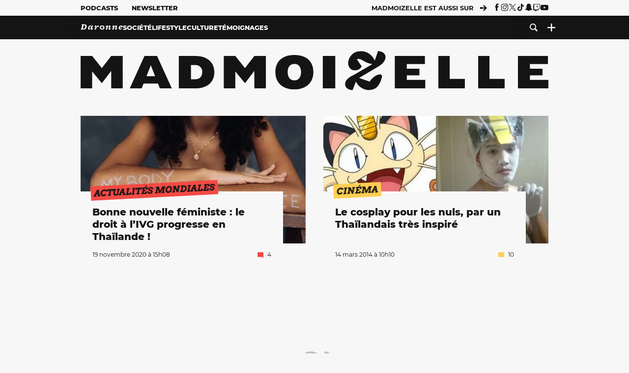

--- FILE ---
content_type: text/html; charset=UTF-8
request_url: https://www.madmoizelle.com/motsclefs/thailande
body_size: 14705
content:
<!DOCTYPE html>
<html lang="fr-FR">

<head>
    <link rel="dns-prefetch" href="//scripts.static-od.com"/>
    <link rel="dns-prefetch" href="//c0.lestechnophiles.com"/>
    <link rel="dns-prefetch" href="//c1.lestechnophiles.com"/>
    <link rel="dns-prefetch" href="//c2.lestechnophiles.com"/>
    <link rel="dns-prefetch" href="//ddm.madmoizelle.com">

    <meta charset="UTF-8"/>
    <meta http-equiv="Content-Type" content="text/html; charset=UTF-8"/>
    <meta name="viewport" content="viewport-fit=cover, width=device-width, initial-scale=1, user-scalable=yes"/>
    <meta name="theme-color" content="#ffc505">

    
    <link rel="profile" href="http://gmpg.org/xfn/11"/>
    <link rel="pingback" href="https://www.madmoizelle.com/wp/xmlrpc.php"/>
    <link rel="apple-touch-icon" sizes="180x180" href="https://www.madmoizelle.com/wp-content/themes/madmoizelle-theme/assets/images/favicon/icon-x180.png">
    <link rel="icon" href="https://www.madmoizelle.com/wp-content/themes/madmoizelle-theme/assets/images/favicon/icon.svg"/>
    <link rel="icon" type="image/png" sizes="32x32" href="https://www.madmoizelle.com/wp-content/themes/madmoizelle-theme/assets/images/favicon/icon-x32.png">
    <link rel="icon" type="image/png" sizes="16x16" href="https://www.madmoizelle.com/wp-content/themes/madmoizelle-theme/assets/images/favicon/icon-x16.png"/>

            <script type="text/javascript">window.gdprAppliesGlobally=true;(function(){function a(e){if(!window.frames[e]){if(document.body&&document.body.firstChild){var t=document.body;var n=document.createElement("iframe");n.style.display="none";n.name=e;n.title=e;t.insertBefore(n,t.firstChild)}
            else{setTimeout(function(){a(e)},5)}}}function e(n,r,o,c,s){function e(e,t,n,a){if(typeof n!=="function"){return}if(!window[r]){window[r]=[]}var i=false;if(s){i=s(e,t,n)}if(!i){window[r].push({command:e,parameter:t,callback:n,version:a})}}e.stub=true;function t(a){if(!window[n]||window[n].stub!==true){return}if(!a.data){return}
                var i=typeof a.data==="string";var e;try{e=i?JSON.parse(a.data):a.data}catch(t){return}if(e[o]){var r=e[o];window[n](r.command,r.parameter,function(e,t){var n={};n[c]={returnValue:e,success:t,callId:r.callId};a.source.postMessage(i?JSON.stringify(n):n,"*")},r.version)}}
                if(typeof window[n]!=="function"){window[n]=e;if(window.addEventListener){window.addEventListener("message",t,false)}else{window.attachEvent("onmessage",t)}}}e("__tcfapi","__tcfapiBuffer","__tcfapiCall","__tcfapiReturn");a("__tcfapiLocator");(function(e){
                var t=document.createElement("script");t.id="spcloader";t.type="text/javascript";t.async=true;t.src="https://ddm.madmoizelle.com/"+e+"/loader.js?target="+document.location.hostname;t.charset="utf-8";var n=document.getElementsByTagName("script")[0];n.parentNode.insertBefore(t,n)})("a1eae917-f28e-4669-a7e7-8b28857ccf7a")})();</script>
        <script type="text/javascript">window.didomiConfig={sdkPath:'https://ddm.madmoizelle.com/',apiPath:'https://ddm.madmoizelle.com/api'};</script>
        <meta name='robots' content='index, follow, max-image-preview:large, max-snippet:-1, max-video-preview:-1' />
	<style>img:is([sizes="auto" i], [sizes^="auto," i]) { contain-intrinsic-size: 3000px 1500px }</style>
	
        <script>
            window.humanoidRgpd = {
                vendors: [{"vendor":"twitter","slug":"twitter","name":"Twitter","domains":["x.com","twitter.com","platform.twitter.com"]},{"vendor":"c:youtube","slug":"youtube","name":"YouTube","domains":["youtube.com","youtu.be"]},{"vendor":"c:spotify-embed","slug":"spotify","name":"Spotify","domains":["spotify.com"]},{"vendor":"793","slug":"twitch","name":"Twitch","domains":["twitch.tv"]},{"vendor":"c:instagram","slug":"instagram","name":"Instagram","domains":["instagram.com","instagr.am"]},{"vendor":"facebook","slug":"facebook","name":"Facebook","domains":["facebook.com","fb.com","fb.me"]},{"vendor":"c:applemusi-z4f23R4B","slug":"apple-music","name":"Apple Music","domains":["music.apple.com"]},{"vendor":"1120","slug":"voxeus","name":"Voxeus","display_name":"Bababam","domains":["bababam.com","voxeus.com","podcasts.voxeus.com","podcasts.madmoizelle.com"]},{"vendor":"c:acast-Jn8WkXKW","slug":"acast","name":"Acast","domains":["acast.com","acast.fr","embed.acast.com"]},{"vendor":"c:pinterest","slug":"pinterest","name":"Pinterest","domains":["pinterest.com","pin.it"]},{"vendor":"c:tumblr-3aEJCmnw","slug":"tumblr","name":"Tumblr","domains":["tumblr.com","tumblr.co"]},{"vendor":"c:tiktok-KZAUQLZ9","slug":"tiktok","name":"TikTok","domains":["tiktok.com"]},{"vendor":"c:reddit","slug":"reddit","name":"reddit","display_name":"Reddit","domains":["reddit.com","redd.it"]},{"vendor":"573","slug":"dailymotion","name":"Dailymotion","domains":["dailymotion.com"]},{"vendor":"c:vimeo","slug":"vimeo","name":"Vimeo","domains":["vimeo.com"]},{"vendor":"c:soundclou-FMwbRJcH","slug":"soundcloud","name":"SoundCloud","domains":["soundcloud.com"]},{"vendor":"833","slug":"disqus","name":"Disqus","domains":["disqus.com"]},{"vendor":"c:bluesky-zfNhFrTf","slug":"bluesky-social","name":"Bluesky Social","domains":["bsky.app"]}],
            }
        </script>
        <script src="https://www.madmoizelle.com/wp-content/plugins/humanoid-didomi/dist/didomi-v39dce2c97b3f3a47de3b.js"></script>

        <script type="text/javascript">
    window['gtag_enable_tcf_support'] = true;
    window.dataLayer = window.dataLayer || [];
    window.dataLayer.push({
        ...{"Post_type":"tagpage","contentType":"ct=tag","Tags":"{thailande}"},
        ...{ 'theme': document.documentElement.getAttribute('data-scheme') || 'light' }
    })
</script>

<script>
    (function(w,d,s,l,i){w[l]=w[l]||[];w[l].push({'gtm.start':
    new Date().getTime(),event:'gtm.js'});var f=d.getElementsByTagName(s)[0],
    j=d.createElement(s),dl=l!='dataLayer'?'&l='+l:'';j.async=true;j.src=
    'https://www.googletagmanager.com/gtm.js?id='+i+dl;f.parentNode.insertBefore(j,f);
    })(window,document,'script','dataLayer','GTM-PNZLJMP');
</script>
	<title>Thaïlande - Madmoizelle</title>
	<meta name="description" content="Tous les articles Thaïlande par la rédaction Madmoizelle !" />
	<link rel="canonical" href="https://www.madmoizelle.com/motsclefs/thailande" />
	<meta property="og:locale" content="fr_FR" />
	<meta property="og:type" content="article" />
	<meta property="og:title" content="Thaïlande - Madmoizelle" />
	<meta property="og:description" content="Tous les articles Thaïlande par la rédaction Madmoizelle !" />
	<meta property="og:url" content="https://www.madmoizelle.com/motsclefs/thailande" />
	<meta property="og:site_name" content="Madmoizelle" />
	<meta name="twitter:card" content="summary_large_image" />
	<script type="application/ld+json" class="yoast-schema-graph">{"@context":"https://schema.org","@graph":[{"@type":"CollectionPage","@id":"https://www.madmoizelle.com/motsclefs/thailande","url":"https://www.madmoizelle.com/motsclefs/thailande","name":"Thaïlande - Madmoizelle","isPartOf":{"@id":"https://www.madmoizelle.com/#website"},"primaryImageOfPage":{"@id":"https://www.madmoizelle.com/motsclefs/thailande#primaryimage"},"image":{"@id":"https://www.madmoizelle.com/motsclefs/thailande#primaryimage"},"thumbnailUrl":"https://www.madmoizelle.com/wp-content/uploads/2020/11/droit-ivg-thailande.jpg","description":"Tous les articles Thaïlande par la rédaction Madmoizelle !","breadcrumb":{"@id":"https://www.madmoizelle.com/motsclefs/thailande#breadcrumb"},"inLanguage":"fr-FR"},{"@type":"ImageObject","inLanguage":"fr-FR","@id":"https://www.madmoizelle.com/motsclefs/thailande#primaryimage","url":"https://www.madmoizelle.com/wp-content/uploads/2020/11/droit-ivg-thailande.jpg","contentUrl":"https://www.madmoizelle.com/wp-content/uploads/2020/11/droit-ivg-thailande.jpg","width":640,"height":420},{"@type":"BreadcrumbList","@id":"https://www.madmoizelle.com/motsclefs/thailande#breadcrumb","itemListElement":[{"@type":"ListItem","position":1,"name":"madmoizelle","item":"https://www.madmoizelle.com/"},{"@type":"ListItem","position":2,"name":"Thaïlande"}]},{"@type":"WebSite","@id":"https://www.madmoizelle.com/#website","url":"https://www.madmoizelle.com/","name":"Madmoizelle","description":"Le magazine qui écrit la société au féminin","publisher":{"@id":"https://www.madmoizelle.com/#organization"},"potentialAction":[{"@type":"SearchAction","target":{"@type":"EntryPoint","urlTemplate":"https://www.madmoizelle.com/?s={search_term_string}"},"query-input":{"@type":"PropertyValueSpecification","valueRequired":true,"valueName":"search_term_string"}}],"inLanguage":"fr-FR"},{"@type":"Organization","@id":"https://www.madmoizelle.com/#organization","name":"Madmoizelle","url":"https://www.madmoizelle.com/","logo":{"@type":"ImageObject","inLanguage":"fr-FR","@id":"https://www.madmoizelle.com/#/schema/logo/image/","url":"https://www.madmoizelle.com/wp-content/uploads/2021/07/logomad_1000.png","contentUrl":"https://www.madmoizelle.com/wp-content/uploads/2021/07/logomad_1000.png","width":1000,"height":1000,"caption":"Madmoizelle"},"image":{"@id":"https://www.madmoizelle.com/#/schema/logo/image/"}}]}</script>



        <meta name="parsely-title" content="Thaïlande"/>
        <meta name="parsely-link" content="https://www.madmoizelle.com/motsclefs/thailande"/>
        <meta name="parsely-type" content="index"/>

        <script src="https://www.madmoizelle.com/wp-content/cache/83a4c75f-c574-4042-9672-d3f7fb80dd5c/e939069c8935d349731efce83e7e86306eb6158f.js" id="affilizz-rendering-js" defer data-wp-strategy="defer"></script>
<script defer src="https://www.madmoizelle.com/wp-content/themes/madmoizelle-theme/dist/javascripts/main-v569d98e7599f1f88fd44.js" id="jquery-js"></script>
<script id="jquery-js-after">
var theme_config={"ajaxurl":"https:\/\/www.madmoizelle.com\/wp\/wp-admin\/admin-ajax.php","theme":"https:\/\/www.madmoizelle.com\/wp-content\/themes\/madmoizelle-theme","themePath":"wp-content\/themes\/madmoizelle-theme","themeManifest":"https:\/\/www.madmoizelle.com\/wp-content\/uploads\/resources\/theme-manifest.json"}
</script>
<script>
    window.modifyLayout = {
        init: function () {
            if (window.initWallpaperCallback) {
                document.removeEventListener('wallpaper-ads', window.initWallpaperCallback);
            }

            const navHeader = document.getElementById('navigation-header');
            const ctBoc = document.getElementById('ctBoc');
            if (ctBoc) {
                ctBoc.style.position = 'relative';
                ctBoc.style.marginRight = 'auto';
                ctBoc.style.marginLeft = 'auto';
                ctBoc.style.maxWidth = '1000px';
                ctBoc.classList.add('has-bg-body-background-color');
            }

            const socials = document.getElementsByClassName('socials--header');
            if (socials.length) {
                for (var i = 0; i < socials.length; i += 1) {
                    socials[i].classList.add('is-hidden');
                }
            }

            const heroDuoCovers = document.querySelectorAll('.hero-duo .post-card__cover > picture');
            heroDuoCovers.forEach((hero) => {
                hero.style.aspectRatio = '5/4';
            })

            const heroDuopostCardContents = document.querySelectorAll('.hero-duo .post-card__title, .hero-duo .post-card__category');
            heroDuopostCardContents.forEach((el) => {
                el.style.setProperty('font-size', '1.25rem', 'important');
            })

            const articleContent = document.getElementsByClassName('article-content');
            if (articleContent.length) {
                articleContent[0].classList.add('no-align');
            }

            const headerCoverWrapper = document.getElementsByClassName('article-header__cover');
            if (headerCoverWrapper.length) {
                headerCoverWrapper[0].classList.add('container', 'pt-0', 'pb-4-desktop', 'p-0-mobile')
            }

            const headerContentWrapper = document.getElementsByClassName('article-header__content');
            if (headerContentWrapper.length) {
                headerContentWrapper[0].style.maxWidth = 'max-content';
                headerContentWrapper[0].style.marginLeft = '0';
            }

            const wallpaper = document.getElementById('wallpaper-ad');
            if (wallpaper && ctBoc) {
                wallpaper.style.position = 'sticky';
                wallpaper.style.top = '0';

                const wallpaperContainer = document.createElement('div');
                wallpaperContainer.id = 'wallpaper-ad-container';
                wallpaperContainer.style.position = 'absolute';
                wallpaperContainer.style.bottom = '0';
                wallpaperContainer.style.left = '0';
                wallpaperContainer.style.right = '0';
                wallpaperContainer.style.width = '100%';
                wallpaperContainer.style.top = navHeader.offsetHeight + 'px';

                let $refContainer = document.body;
                const $contentWrapper = document.querySelector('body > .wrapper');
                if ($contentWrapper) {
                    $refContainer = $contentWrapper;
                }

                $refContainer.insertBefore(wallpaperContainer, ctBoc);
                wallpaperContainer.appendChild(wallpaper);
            }



                        const billboards = document.getElementsByClassName('is-lovely-catfishb');
            if (billboards.length) {
                const headerBanner = billboards[0].closest('.article-header-banner');
                if (headerBanner) {
                    headerBanner.classList.add('is-hidden');
                } else if (document.getElementById('optidigital-adslot-Billboard_1')) {
                    billboards[0].classList.add('is-hidden');
                }
            }
        },
    }


    window.initWallpaperCallback = function () {
        window.modifyLayout.init();
    };

    var wallpaper = document.getElementById('wallpaper-ad');
    if (wallpaper) {
        window.modifyLayout.init();
    } else {
        document.addEventListener('wallpaper-ads', window.initWallpaperCallback);
    }
</script>
<link rel="EditURI" type="application/rsd+xml" title="RSD" href="https://www.madmoizelle.com/wp/xmlrpc.php?rsd" />

            <link rel="preload" as="font" type="font/woff2" crossOrigin="anonymous" href="/wp-content/themes/madmoizelle-theme/dist/fonts/3525fd90c061dc5315d1.woff2"/>
                    <link rel="preload" as="font" type="font/woff2" crossOrigin="anonymous" href="/wp-content/themes/madmoizelle-theme/dist/fonts/63fb1e0aeacd3399d5e3.woff2"/>
                    <link rel="preload" as="font" type="font/woff2" crossOrigin="anonymous" href="/wp-content/themes/madmoizelle-theme/dist/fonts/7dbcc8a5ea2289d83f65.woff2"/>
                    <link rel="preload" as="font" type="font/woff2" crossOrigin="anonymous" href="/wp-content/themes/madmoizelle-theme/dist/fonts/db9a3e0ba7eaea32e5f5.woff2"/>
                    <link rel="preload" as="font" type="font/woff2" crossOrigin="anonymous" href="/wp-content/themes/madmoizelle-theme/dist/fonts/091b209546e16313fd4f.woff2"/>
                    <link rel="preload" as="font" type="font/woff2" crossOrigin="anonymous" href="/wp-content/themes/madmoizelle-theme/dist/fonts/b71748ae4f80ec8c014d.woff2"/>
                    <link rel="preload" as="font" type="font/woff2" crossOrigin="anonymous" href="/wp-content/themes/madmoizelle-theme/dist/fonts/6bcc86190144949ef7f1.woff2"/>
                    <link rel="preload" as="font" type="font/woff2" crossOrigin="anonymous" href="/wp-content/themes/madmoizelle-theme/dist/fonts/479a7defbeb6da09af10.woff2"/>
                    <link rel="preload" as="font" type="font/woff2" crossOrigin="anonymous" href="/wp-content/themes/madmoizelle-theme/dist/fonts/e888d742c6aba4571635.woff2"/>
                    <link rel="preload" as="font" type="font/woff2" crossOrigin="anonymous" href="/wp-content/themes/madmoizelle-theme/dist/fonts/7eb3cffab978f67d1b5e.woff2"/>
                    <link rel="preload" as="font" type="font/woff2" crossOrigin="anonymous" href="/wp-content/themes/madmoizelle-theme/dist/fonts/e9e7366b380433129bb6.woff2?4biax1"/>
        <link href="https://www.madmoizelle.com/wp-content/themes/madmoizelle-theme/dist/styles/main-v569d98e7599f1f88fd44.css" media="all" rel="stylesheet" type="text/css" />        <script defer data-api="https://www.madmoizelle.com/plsbl/api/event" data-domain="madmoizelle.com" src="https://www.madmoizelle.com/plsbl/js/plausible.js"></script>
        <link rel="alternate" type="application/rss+xml" title="Madmoizelle &raquo; Flux de l’étiquette Thaïlande" href="https://www.madmoizelle.com/motsclefs/thailande/feed" />
<meta name="affilizz-media" content="63be7c1a854fb5049c111f6e" />

        <script async="" type="text/javascript" src="https://securepubads.g.doubleclick.net/tag/js/gpt.js"></script>
        <script type="text/javascript">
            var optidigitalQueue = optidigitalQueue || {};
            optidigitalQueue.cmd = optidigitalQueue.cmd || [];
            var targeting = {"adUnit":"/1011818/madmoizelle.com/section","pageTargeting":{"tags":["thailande","tag"],"isSponso":0,"isSafe":1,"site_version":"new2021"}};
            if (window.doNotTrack) targeting.pageTargeting.donotrack = 1;
            targeting.pageTargeting.theme = document.documentElement.getAttribute('data-scheme') || 'light';
            targeting.pageTargeting.tags = targeting.pageTargeting.tags || [];
                        // Begin tmp random targeting
            var shouldDelInternalExclu = false;

            function manageCampaignExclu(advertiser) {
                if (advertiser === 'apple') {
                    document.cookie = 'crandomseg=1; path=/; max-age=86400';
                    shouldDelInternalExclu = true;
                    document.dispatchEvent(new Event('del-exclu'));

                    // Hide all natives
                    const natives = document.querySelectorAll('[href^="https://native.humanoid.fr"]');
                    natives.forEach((link) => {
                        if (link.matches('.sidebar *')) {
                            link.closest('.mt-3').style.display = 'none';
                        } else if (link.matches('.article-footer *')) {
                            link.closest('.columns.is-mobile.is-2.is-variable').style.display = 'none';
                        }
                        link.closest('.post-card').style.display = 'none';
                    });
                }
            }

                        var pExclu = 200;
            if (document.cookie.indexOf('crandomseg') === -1 && (Math.floor(Math.random() * 1000) < pExclu || window.location.hash === '#forceexclu')) {
                targeting.pageTargeting.tags.push('arandomseg');
            }
            // End tmp random targeting

            var odS = document.createElement('script');
            odS.setAttribute('type', 'module');
            odS.setAttribute('src', 'https://scripts.opti-digital.com/modules/?site=madmoizellev2');
            odS.setAttribute('id', 'optidigital-ad-init');
            odS.setAttribute('config', JSON.stringify(targeting));
            document.getElementsByTagName('head')[0].appendChild(odS);
        </script>
        </head>

<body class="archive tag tag-thailande tag-2426 wp-embed-responsive wp-theme-madmoizelle-theme nojs">
            <script>document.body.className = document.body.className.replace('nojs', '');</script>
        <div class="Mobile_Sticky_Bottom" style="display:none"></div>    
<header id="navigation-header" class="navigation-header">
    <div class="navigation-header__desktop is-hidden-mobile">
        <div class="navigation-header__top-container">
            <div class="navigation-header__top-nav container">
                <nav aria-label="Podcast et Newsletter">
                    <ul class="navigation-header__top-nav-list is-flex">
                                            
<li
    class="is-top-nav-item "
    >
                        <a
                class="navigation-link "
                href="https://podcasts.madmoizelle.com"
                                                    target="_blank"
                            >
                
    
            Podcasts    
            </a>
            
    </li>
                                            
<li
    class="is-top-nav-item "
    >
                        <a
                class="navigation-link "
                href="https://www.madmoizelle.com/newsletters"
                                            >
                
    
            Newsletter    
            </a>
            
    </li>
                                        </ul>
                </nav>
                <nav class="is-flex is-align-items-center" aria-label="Réseaux sociaux">
                    <p class="has-text-weight-bold">Madmoizelle est aussi sur</p>
                    <span class="icon-arrow is-inline-block mx-2"></span>
                    <ul class="navigation-header__socials socials is-flex">
                        <li>
                <a title="Suivez nous sur Facebook"
                   href="https://www.facebook.com/madmoiZelle"
                   class="icon-fb"
                   target="_blank"
                   rel="noopener"></a>
            </li>
                                <li>
                <a title="Suivez nous sur Instagram"
                   href="https://www.instagram.com/madmoizelle/?hl=fr"
                   class="icon-insta"
                   target="_blank"
                   rel="noopener"></a>
            </li>
                                <li>
                <a title="Suivez nous sur X"
                   href="https://twitter.com/madmoiZelle"
                   class="icon-x"
                   target="_blank"
                   rel="noopener"></a>
            </li>
                                <li>
                <a title="Suivez nous sur Tiktok"
                   href="https://www.tiktok.com/@madmoizellecom"
                   class="icon-tiktok"
                   target="_blank"
                   rel="noopener"></a>
            </li>
                                <li>
                <a title="Suivez nous sur Snapchat"
                   href="https://www.snapchat.com/add/madmoizellecom"
                   class="icon-snap"
                   target="_blank"
                   rel="noopener"></a>
            </li>
                                <li>
                <a title="Suivez nous sur Twitch"
                   href="https://www.twitch.tv/madmoizelle"
                   class="icon-twitch"
                   target="_blank"
                   rel="noopener"></a>
            </li>
                                <li>
                <a title="Suivez nous sur Youtube"
                   href="https://www.youtube.com/user/madmoiZelledotcom"
                   class="icon-yt"
                   target="_blank"
                   rel="noopener"></a>
            </li>
                        </ul>
                </nav>
            </div>
        </div>
        <div class="navigation-header__bottom-container has-bg-nav-background">
            <nav class="container navigation-header__bottom-nav " aria-label="Navigation Principale">
                                <ul class="navigation-header__categories is-hscroll pl-2">
                                                                                    <li class="is-daronne">
                        <a href="https://www.madmoizelle.com/rubriques/daronne"
                           class="navigation-link is-flex is-align-items-center ">
                                                        <svg viewBox="0 0 114 16" aria-label="Daronne" role="img">
                                <title>Aller sur Daronne</title>
                                <use href="https://www.madmoizelle.com/wp-content/themes/madmoizelle-theme/assets/images/daronne/full-logo.svg#logo"
                                     class="is-daronne-svg"></use>
                            </svg>
                                                    </a>
                    </li>
                                                                <li class="is-societe">
                        <a href="https://www.madmoizelle.com/rubriques/societe"
                           class="navigation-link is-flex is-align-items-center ">
                                                        <span class="">
                                Société                            </span>
                                                    </a>
                    </li>
                                                                <li class="is-lifestyle">
                        <a href="https://www.madmoizelle.com/rubriques/lifestyle"
                           class="navigation-link is-flex is-align-items-center ">
                                                        <span class="">
                                Lifestyle                            </span>
                                                    </a>
                    </li>
                                                                <li class="is-culture">
                        <a href="https://www.madmoizelle.com/rubriques/culture"
                           class="navigation-link is-flex is-align-items-center ">
                                                        <span class="">
                                Culture                            </span>
                                                    </a>
                    </li>
                                                                <li class="is-temoignages">
                        <a href="https://www.madmoizelle.com/motsclefs/temoignages"
                           class="navigation-link is-flex is-align-items-center ">
                                                        <span class="">
                                Témoignages                            </span>
                                                    </a>
                    </li>
                                    </ul>
                <ul class="navigation-header__menu">
                                    
<li
    class="is-search "
    >
                        <a
                class="navigation-link "
                href="https://www.madmoizelle.com/?s"
                                    aria-label="Recherche"
                                            >
                
            <span class="icon-search"></span>
    
    
            </a>
            
    </li>
                                    
<li
    class="is-plus navigation-dropdown"
    >
                        <button
                class="navigation-link "
                                    aria-label="Ouvrir le menu"
                                data-controls="desktop-menu"
            >
                
            <span class="icon-plus"></span>
    
    
            </button>
            
            <ul id="desktop-menu" hidden>
                            
<li
    class="is-dropdown-item "
    >
                        <a
                class="navigation-link "
                href="https://forums.madmoizelle.com"
                                                    target="_blank"
                            >
                
    
            Forum    
            </a>
            
    </li>
                            
<li
    class="is-dropdown-item "
    >
                        <a
                class="navigation-link "
                href="https://www.madmoizelle.com/motsclefs/bons-plans"
                                            >
                
    
            Bons plans    
            </a>
            
    </li>
                            
<li
    class="is-dropdown-item "
    >
                        <a
                class="navigation-link "
                href="https://www.madmoizelle.com/motsclefs/guide-achat"
                                            >
                
    
            Guides d'achat    
            </a>
            
    </li>
                            
<li
    class="is-dropdown-item "
    >
                        <a
                class="navigation-link "
                href="https://www.madmoizelle.com/motsclefs/test"
                                            >
                
    
            Tests    
            </a>
            
    </li>
                            
<li
    class="is-separator "
            aria-hidden="true"
    >
    
    </li>
                            
<li
    class="is-dropdown-item "
    >
                        <a
                class="navigation-link "
                href="https://www.madmoizelle.com/mentions-legales"
                                            >
                
    
            Mentions légales    
            </a>
            
    </li>
                            
<li
    class="is-dropdown-item "
    >
                        <a
                class="navigation-link "
                href="https://www.madmoizelle.com/contact"
                                            >
                
    
            Contact    
            </a>
            
    </li>
                            
<li
    class="is-dropdown-item "
    >
                        <a
                class="navigation-link "
                href="https://www.madmoizelle.com/politique-cookies"
                                            >
                
    
            Politique cookies    
            </a>
            
    </li>
                            
<li
    class="is-dropdown-item "
    >
                        <a
                class="navigation-link "
                href="https://www.madmoizelle.com/politique-de-traitement-des-donnees-personnelles"
                                            >
                
    
            Données personnelles    
            </a>
            
    </li>
                    </ul>
    </li>
                                </ul>
            </nav>
        </div>
    </div>
    <div class="navigation-header__mobile is-hidden-tablet">
        <div class="navigation-header__mobile-nav">
            <div class="navigation-dropdown px-2">
                <button class="navigation-link is-flex" aria-label="Ouvrir le menu" data-controls="mobile-menu">
                    <span id="burger-menu-icon" class="icon-burgermenu"></span>
                </button>
            </div>
            <div class="site-logo-wrapper container">
    <div class="site-logo">
                    <a title="Madmoizelle" href="https://www.madmoizelle.com/">
                                    <svg viewBox="0 0 1197 101" role="img">>
                        <title>Accueil de Madmoizelle</title>
                        <use href="https://www.madmoizelle.com/wp-content/themes/madmoizelle-theme/assets/images/full-logo.svg#logo"></use>
                    </svg>
                            </a>
            </div>
</div>
            <ul class="navigation-header__menu">
                            
<li
    class="is-search "
    >
                        <a
                class="navigation-link "
                href="https://www.madmoizelle.com/?s"
                                    aria-label="Recherche"
                                            >
                
            <span class="icon-search"></span>
    
    
            </a>
            
    </li>
                        </ul>
        </div>
        <div id="mobile-menu" class="navigation-header__mobile-menu" hidden>
            <nav class="navigation-header__mobile-categories" aria-label="Rubriques">
                <ul class="navigation-header__categories">
                                                            <li class="is-daronne">
                        <div id="daronne" aria-label="Afficher les sous-catégories" data-controls="category-dropdown"
                             class="category-dropdown">
                            <a href="https://www.madmoizelle.com/rubriques/daronne"
                               class="navigation-link ">
                                                                <svg viewBox="0 0 114 16" aria-label="Daronne" role="img">
                                    <title>Aller sur Daronne</title>
                                    <use href="https://www.madmoizelle.com/wp-content/themes/madmoizelle-theme/assets/images/daronne/full-logo.svg#logo"
                                         class="is-daronne-svg"></use>
                                </svg>
                                                            </a>
                                                        <span id="daronne-dropdown-icon" class="category-dropdown-icon icon-chevron2 is-inline-block is-size-title-card is-white mr-2"></span>
                                                    </div>
                                                <ul class="navigation-header__sub-categories" data-controls="category-children" hidden>
                                                        <li>
                                <a href="https://www.madmoizelle.com/rubriques/daronne/chere-daronne"
                                   class="navigation-link is-flex is-align-items-center is-sub-category
                                   ">
                                    <span>
                                        Chère Daronne                                    </span>
                                </a>
                            </li>
                                                        <li>
                                <a href="https://www.madmoizelle.com/rubriques/daronne/couple"
                                   class="navigation-link is-flex is-align-items-center is-sub-category
                                   ">
                                    <span>
                                        Couple                                    </span>
                                </a>
                            </li>
                                                        <li>
                                <a href="https://www.madmoizelle.com/rubriques/daronne/amour-et-eau-fraiche"
                                   class="navigation-link is-flex is-align-items-center is-sub-category
                                   ">
                                    <span>
                                        D'amour et d'eau fraiche                                    </span>
                                </a>
                            </li>
                                                        <li>
                                <a href="https://www.madmoizelle.com/rubriques/daronne/grossesse"
                                   class="navigation-link is-flex is-align-items-center is-sub-category
                                   ">
                                    <span>
                                        Grossesse                                    </span>
                                </a>
                            </li>
                                                        <li>
                                <a href="https://www.madmoizelle.com/rubriques/daronne/parentalite"
                                   class="navigation-link is-flex is-align-items-center is-sub-category
                                   ">
                                    <span>
                                        Parentalité                                    </span>
                                </a>
                            </li>
                                                        <li>
                                <a href="https://www.madmoizelle.com/rubriques/daronne/quand-on-aime-on-compte"
                                   class="navigation-link is-flex is-align-items-center is-sub-category
                                   ">
                                    <span>
                                        Quand on aime, on compte                                    </span>
                                </a>
                            </li>
                                                    </ul>
                                            </li>
                                        <li class="is-societe">
                        <div id="societe" aria-label="Afficher les sous-catégories" data-controls="category-dropdown"
                             class="category-dropdown">
                            <a href="https://www.madmoizelle.com/rubriques/societe"
                               class="navigation-link ">
                                                                <span>
                                    Société                                </span>
                                                            </a>
                                                        <span id="societe-dropdown-icon" class="category-dropdown-icon icon-chevron2 is-inline-block is-size-title-card is-white mr-2"></span>
                                                    </div>
                                                <ul class="navigation-header__sub-categories" data-controls="category-children" hidden>
                                                        <li>
                                <a href="https://www.madmoizelle.com/rubriques/societe/actualites-societe"
                                   class="navigation-link is-flex is-align-items-center is-sub-category
                                   ">
                                    <span>
                                        Actualités                                    </span>
                                </a>
                            </li>
                                                        <li>
                                <a href="https://www.madmoizelle.com/rubriques/societe/animaux"
                                   class="navigation-link is-flex is-align-items-center is-sub-category
                                   ">
                                    <span>
                                        Animaux                                    </span>
                                </a>
                            </li>
                                                        <li>
                                <a href="https://www.madmoizelle.com/rubriques/societe/chronique"
                                   class="navigation-link is-flex is-align-items-center is-sub-category
                                   ">
                                    <span>
                                        Chronique                                    </span>
                                </a>
                            </li>
                                                        <li>
                                <a href="https://www.madmoizelle.com/rubriques/societe/ecologie"
                                   class="navigation-link is-flex is-align-items-center is-sub-category
                                   ">
                                    <span>
                                        Écologie                                    </span>
                                </a>
                            </li>
                                                        <li>
                                <a href="https://www.madmoizelle.com/rubriques/societe/feminisme"
                                   class="navigation-link is-flex is-align-items-center is-sub-category
                                   ">
                                    <span>
                                        Féminisme                                    </span>
                                </a>
                            </li>
                                                        <li>
                                <a href="https://www.madmoizelle.com/rubriques/societe/justice"
                                   class="navigation-link is-flex is-align-items-center is-sub-category
                                   ">
                                    <span>
                                        Justice                                    </span>
                                </a>
                            </li>
                                                        <li>
                                <a href="https://www.madmoizelle.com/rubriques/societe/politique"
                                   class="navigation-link is-flex is-align-items-center is-sub-category
                                   ">
                                    <span>
                                        Politique                                    </span>
                                </a>
                            </li>
                                                        <li>
                                <a href="https://www.madmoizelle.com/rubriques/societe/sante"
                                   class="navigation-link is-flex is-align-items-center is-sub-category
                                   ">
                                    <span>
                                        Santé                                    </span>
                                </a>
                            </li>
                                                        <li>
                                <a href="https://www.madmoizelle.com/rubriques/societe/sport"
                                   class="navigation-link is-flex is-align-items-center is-sub-category
                                   ">
                                    <span>
                                        Sport                                    </span>
                                </a>
                            </li>
                                                    </ul>
                                            </li>
                                        <li class="is-lifestyle">
                        <div id="lifestyle" aria-label="Afficher les sous-catégories" data-controls="category-dropdown"
                             class="category-dropdown">
                            <a href="https://www.madmoizelle.com/rubriques/lifestyle"
                               class="navigation-link ">
                                                                <span>
                                    Lifestyle                                </span>
                                                            </a>
                                                        <span id="lifestyle-dropdown-icon" class="category-dropdown-icon icon-chevron2 is-inline-block is-size-title-card is-white mr-2"></span>
                                                    </div>
                                                <ul class="navigation-header__sub-categories" data-controls="category-children" hidden>
                                                        <li>
                                <a href="https://www.madmoizelle.com/rubriques/lifestyle/argent"
                                   class="navigation-link is-flex is-align-items-center is-sub-category
                                   ">
                                    <span>
                                        Argent                                    </span>
                                </a>
                            </li>
                                                        <li>
                                <a href="https://www.madmoizelle.com/rubriques/lifestyle/beaute"
                                   class="navigation-link is-flex is-align-items-center is-sub-category
                                   ">
                                    <span>
                                        Beauté                                    </span>
                                </a>
                            </li>
                                                        <li>
                                <a href="https://www.madmoizelle.com/rubriques/lifestyle/bien-etre"
                                   class="navigation-link is-flex is-align-items-center is-sub-category
                                   ">
                                    <span>
                                        Bien-être                                    </span>
                                </a>
                            </li>
                                                        <li>
                                <a href="https://www.madmoizelle.com/rubriques/lifestyle/deco"
                                   class="navigation-link is-flex is-align-items-center is-sub-category
                                   ">
                                    <span>
                                        Déco                                    </span>
                                </a>
                            </li>
                                                        <li>
                                <a href="https://www.madmoizelle.com/rubriques/lifestyle/miam"
                                   class="navigation-link is-flex is-align-items-center is-sub-category
                                   ">
                                    <span>
                                        Food                                    </span>
                                </a>
                            </li>
                                                        <li>
                                <a href="https://www.madmoizelle.com/rubriques/lifestyle/mode"
                                   class="navigation-link is-flex is-align-items-center is-sub-category
                                   ">
                                    <span>
                                        Mode                                    </span>
                                </a>
                            </li>
                                                        <li>
                                <a href="https://www.madmoizelle.com/rubriques/lifestyle/psycho-sexo"
                                   class="navigation-link is-flex is-align-items-center is-sub-category
                                   ">
                                    <span>
                                        Psycho-sexo                                    </span>
                                </a>
                            </li>
                                                        <li>
                                <a href="https://www.madmoizelle.com/rubriques/lifestyle/travail"
                                   class="navigation-link is-flex is-align-items-center is-sub-category
                                   ">
                                    <span>
                                        Travail                                    </span>
                                </a>
                            </li>
                                                        <li>
                                <a href="https://www.madmoizelle.com/rubriques/lifestyle/voyages"
                                   class="navigation-link is-flex is-align-items-center is-sub-category
                                   ">
                                    <span>
                                        Voyages                                    </span>
                                </a>
                            </li>
                                                    </ul>
                                            </li>
                                        <li class="is-culture">
                        <div id="culture" aria-label="Afficher les sous-catégories" data-controls="category-dropdown"
                             class="category-dropdown">
                            <a href="https://www.madmoizelle.com/rubriques/culture"
                               class="navigation-link ">
                                                                <span>
                                    Culture                                </span>
                                                            </a>
                                                        <span id="culture-dropdown-icon" class="category-dropdown-icon icon-chevron2 is-inline-block is-size-title-card is-white mr-2"></span>
                                                    </div>
                                                <ul class="navigation-header__sub-categories" data-controls="category-children" hidden>
                                                        <li>
                                <a href="https://www.madmoizelle.com/rubriques/culture/arts-expos"
                                   class="navigation-link is-flex is-align-items-center is-sub-category
                                   ">
                                    <span>
                                        Arts &amp; Expos                                    </span>
                                </a>
                            </li>
                                                        <li>
                                <a href="https://www.madmoizelle.com/rubriques/culture/cinema"
                                   class="navigation-link is-flex is-align-items-center is-sub-category
                                   ">
                                    <span>
                                        Cinéma                                    </span>
                                </a>
                            </li>
                                                        <li>
                                <a href="https://www.madmoizelle.com/rubriques/culture/sur-le-web"
                                   class="navigation-link is-flex is-align-items-center is-sub-category
                                   ">
                                    <span>
                                        Culture Web                                    </span>
                                </a>
                            </li>
                                                        <li>
                                <a href="https://www.madmoizelle.com/rubriques/culture/livres"
                                   class="navigation-link is-flex is-align-items-center is-sub-category
                                   ">
                                    <span>
                                        Livres                                    </span>
                                </a>
                            </li>
                                                        <li>
                                <a href="https://www.madmoizelle.com/rubriques/culture/musique"
                                   class="navigation-link is-flex is-align-items-center is-sub-category
                                   ">
                                    <span>
                                        Musique                                    </span>
                                </a>
                            </li>
                                                        <li>
                                <a href="https://www.madmoizelle.com/rubriques/culture/serie-tele"
                                   class="navigation-link is-flex is-align-items-center is-sub-category
                                   ">
                                    <span>
                                        Séries                                    </span>
                                </a>
                            </li>
                                                        <li>
                                <a href="https://www.madmoizelle.com/rubriques/culture/informatique"
                                   class="navigation-link is-flex is-align-items-center is-sub-category
                                   ">
                                    <span>
                                        Tech                                    </span>
                                </a>
                            </li>
                                                        <li>
                                <a href="https://www.madmoizelle.com/rubriques/culture/tele"
                                   class="navigation-link is-flex is-align-items-center is-sub-category
                                   ">
                                    <span>
                                        Télé                                    </span>
                                </a>
                            </li>
                                                    </ul>
                                            </li>
                                        <li class="is-temoignages">
                        <div id="temoignages" aria-label="Afficher les sous-catégories" data-controls="category-dropdown"
                             class="category-dropdown">
                            <a href="https://www.madmoizelle.com/motsclefs/temoignages"
                               class="navigation-link ">
                                                                <span>
                                    Témoignages                                </span>
                                                            </a>
                                                    </div>
                                            </li>
                                    </ul>
            </nav>
            <nav aria-label="Nos autres plateformes et les bons plans">
                <ul class="navigation-header__mobile-items">
                                            
<li
    class="is-mobile-menu-item "
    >
                        <a
                class="navigation-link "
                href="https://podcasts.madmoizelle.com"
                                                    target="_blank"
                            >
                
    
            Podcasts    
            </a>
            
    </li>
                                            
<li
    class="is-mobile-menu-item "
    >
                        <a
                class="navigation-link "
                href="https://www.madmoizelle.com/newsletters"
                                            >
                
    
            Newsletter    
            </a>
            
    </li>
                                            
<li
    class="is-mobile-menu-item "
    >
                        <a
                class="navigation-link "
                href="https://www.madmoizelle.com/motsclefs/bons-plans"
                                            >
                
    
            Bons plans    
            </a>
            
    </li>
                                            
<li
    class="is-mobile-menu-item "
    >
                        <a
                class="navigation-link "
                href="https://forums.madmoizelle.com"
                                                    target="_blank"
                            >
                
    
            Forum    
            </a>
            
    </li>
                                            
<li
    class="is-dropdown-item "
    >
                        <a
                class="navigation-link "
                href="https://www.madmoizelle.com/motsclefs/guide-achat"
                                            >
                
    
            Guides d'achat    
            </a>
            
    </li>
                                            
<li
    class="is-dropdown-item "
    >
                        <a
                class="navigation-link "
                href="https://www.madmoizelle.com/motsclefs/test"
                                            >
                
    
            Tests    
            </a>
            
    </li>
                                    </ul>
            </nav>
            <nav aria-label="Réseaux sociaux">
                <ul class="navigation-header__mobile-socials">
                    <li  class="socials-title">Madmoizelle est aussi sur</li>
                    <ul class="navigation-header__socials socials is-flex">
                        <li>
                <a title="Suivez nous sur Facebook"
                   href="https://www.facebook.com/madmoiZelle"
                   class="icon-fb"
                   target="_blank"
                   rel="noopener"></a>
            </li>
                                <li>
                <a title="Suivez nous sur Instagram"
                   href="https://www.instagram.com/madmoizelle/?hl=fr"
                   class="icon-insta"
                   target="_blank"
                   rel="noopener"></a>
            </li>
                                <li>
                <a title="Suivez nous sur X"
                   href="https://twitter.com/madmoiZelle"
                   class="icon-x"
                   target="_blank"
                   rel="noopener"></a>
            </li>
                                <li>
                <a title="Suivez nous sur Tiktok"
                   href="https://www.tiktok.com/@madmoizellecom"
                   class="icon-tiktok"
                   target="_blank"
                   rel="noopener"></a>
            </li>
                                <li>
                <a title="Suivez nous sur Snapchat"
                   href="https://www.snapchat.com/add/madmoizellecom"
                   class="icon-snap"
                   target="_blank"
                   rel="noopener"></a>
            </li>
                                <li>
                <a title="Suivez nous sur Twitch"
                   href="https://www.twitch.tv/madmoizelle"
                   class="icon-twitch"
                   target="_blank"
                   rel="noopener"></a>
            </li>
                                <li>
                <a title="Suivez nous sur Youtube"
                   href="https://www.youtube.com/user/madmoiZelledotcom"
                   class="icon-yt"
                   target="_blank"
                   rel="noopener"></a>
            </li>
                        </ul>
                </ul>
            </nav>
            <nav aria-label="Liens RGPD">
                <ul class="navigation-header__mobile-rgpd mobile-menu-grid">
                                            
<li
    class="is-rgpd-item "
    >
                        <a
                class="navigation-link "
                href="https://www.madmoizelle.com/mentions-legales"
                                            >
                
    
            Mentions légales    
            </a>
            
    </li>
                                            
<li
    class="is-rgpd-item "
    >
                        <a
                class="navigation-link "
                href="https://www.madmoizelle.com/contact"
                                            >
                
    
            Contact    
            </a>
            
    </li>
                                            
<li
    class="is-rgpd-item "
    >
                        <a
                class="navigation-link "
                href="https://www.madmoizelle.com/politique-cookies"
                                            >
                
    
            Politique cookies    
            </a>
            
    </li>
                                            
<li
    class="is-rgpd-item "
    >
                        <a
                class="navigation-link "
                href="https://www.madmoizelle.com/politique-de-traitement-des-donnees-personnelles"
                                            >
                
    
            Données personnelles    
            </a>
            
    </li>
                                    </ul>
            </nav>
        </div>
    </div>
</header>
    <div id="ctBoc" data-site="madmoizelle" class="mt-4-mobile">
<div class="twitch-player w-100 ">
    <div class="container is-paddingless is-relative">
        <div class="live-badge m-2 has-text-centered left-desktop is-absolute">
    <svg class="live-badge__bg w-100 h-100" xmlns="http://www.w3.org/2000/svg" xmlns:xlink="http://www.w3.org/1999/xlink" viewBox="0 0 73 73">
        <polygon fill="#FF3931" points="51.8,3.7 35.8,6.6 19.5,3.4 12.5,17 0.3,26.8 7.5,40.9 8.5,56.3 24.5,60.2 38,69.6 50.8,60.4 66.6,56.7 66.5,41.3 72.7,27.4 59.8,17.4 "/>
    </svg>
    <div class="live-badge__label is-absolute has-text-weight-black is-uppercase is-size-small has-text-body-invert">Live now</div>
</div>
        <div class="twitch-player__content is-relative w-100 h-100">
            <!-- Add a placeholder for the Twitch embed -->
        <div id="twitch-embed" data-lazy-func="loadTwitchLive" data-muted="1" data-lazy-script-url="https://embed.twitch.tv/embed/v1.js" data-twitch-channel="madmoizelle" data-twitch-parent="www.madmoizelle.com"></div>
        
        </div>
        <a href="https://www.twitch.tv/madmoizelle" target="_blank" rel="noopener" class="twitch-player__collapsed-content has-text-weight-bold is-relative w-100">
            <div class="twitch-player__title-wrapper">
                <div class="live-badge m-2 has-text-centered left-desktop is-relative">
    <svg class="live-badge__bg w-100 h-100" xmlns="http://www.w3.org/2000/svg" xmlns:xlink="http://www.w3.org/1999/xlink" viewBox="0 0 73 73">
        <polygon fill="#FF3931" points="51.8,3.7 35.8,6.6 19.5,3.4 12.5,17 0.3,26.8 7.5,40.9 8.5,56.3 24.5,60.2 38,69.6 50.8,60.4 66.6,56.7 66.5,41.3 72.7,27.4 59.8,17.4 "/>
    </svg>
    <div class="live-badge__label is-absolute has-text-weight-black is-uppercase is-size-small has-text-body-invert">Live now</div>
</div>
                <span class="twitch-player__title"></span> <i class="icon-twitch"></i> <i class="icon-arrow"></i>
            </div>
        </a>
        <div class="twitch-player__collapse is-absolute has-text-weight-medium">
            <i class="icon-hide"></i> Masquer
        </div>
    </div>
</div>
<div class="page-header is-relative h-100 has-text-card-background ">
    <div class="page-header__wrapper is-hidden-mobile has-text-body">
        <div class="site-logo-wrapper container">
    <div class="site-logo">
                    <h1>
                <a title="Madmoizelle" href="https://www.madmoizelle.com/" class="has-text-current">
                    <svg viewBox="0 0 1197 101" role="img">
                        <title>Madmoizelle - Le magazine qui écrit la société au féminin</title>
                        <use href="https://www.madmoizelle.com/wp-content/themes/madmoizelle-theme/assets/images/full-logo.svg#logo"></use>
                    </svg>
                </a>
            </h1>
            </div>
</div>
    </div>
            <div class="hero-duo">
    <div class="container px-3">
        <div class="columns is-mobile">
                            <div class="column is-6-tablet-only is-12-mobile pr-3-desktop">
                    <div class="post-card post-card--featured has-text-body is-societe">
    <div class="post-card__cover">
        <picture><source data-srcset="https://c0.lestechnophiles.com/www.madmoizelle.com/wp-content/uploads/2020/11/droit-ivg-thailande-300x300.jpg?webp=1&resize=300,170&key=432768a4 300w,https://c0.lestechnophiles.com/www.madmoizelle.com/wp-content/uploads/2020/11/droit-ivg-thailande-640x400.jpg?webp=1&resize=600,340&key=9ea62a57 600w,https://c0.lestechnophiles.com/www.madmoizelle.com/wp-content/uploads/2020/11/droit-ivg-thailande-640x400.jpg?webp=1&resize=640,363&key=9ea62a57 1200w,https://c0.lestechnophiles.com/www.madmoizelle.com/wp-content/uploads/2020/11/droit-ivg-thailande-640x400.jpg?webp=1&resize=640,362&key=9ea62a57 928w,https://c0.lestechnophiles.com/www.madmoizelle.com/wp-content/uploads/2020/11/droit-ivg-thailande-640x400.jpg?webp=1&resize=640,363&key=9ea62a57 768w,https://c0.lestechnophiles.com/www.madmoizelle.com/wp-content/uploads/2020/11/droit-ivg-thailande-640x400.jpg?webp=1&resize=480,272&key=9ea62a57 480w" type="image/webp"><img decoding="async" width="600" height="340" loading="lazy" alt="droit-ivg-thailande" title="droit-ivg-thailande" class="placeholder-default" src="data:image/svg+xml;utf8,%3Csvg xmlns=%27http://www.w3.org/2000/svg%27 width=%27600%27 height=%27340%27/%3E" data-src="https://c0.lestechnophiles.com/www.madmoizelle.com/wp-content/uploads/2020/11/droit-ivg-thailande-640x400.jpg?resize=600,340&key=9ea62a57" data-srcset="https://c0.lestechnophiles.com/www.madmoizelle.com/wp-content/uploads/2020/11/droit-ivg-thailande-300x300.jpg?resize=300,170&key=432768a4 300w,https://c0.lestechnophiles.com/www.madmoizelle.com/wp-content/uploads/2020/11/droit-ivg-thailande-640x400.jpg?resize=600,340&key=9ea62a57 600w,https://c0.lestechnophiles.com/www.madmoizelle.com/wp-content/uploads/2020/11/droit-ivg-thailande-640x400.jpg?resize=640,363&key=9ea62a57 1200w,https://c0.lestechnophiles.com/www.madmoizelle.com/wp-content/uploads/2020/11/droit-ivg-thailande-640x400.jpg?resize=640,362&key=9ea62a57 928w,https://c0.lestechnophiles.com/www.madmoizelle.com/wp-content/uploads/2020/11/droit-ivg-thailande-640x400.jpg?resize=640,363&key=9ea62a57 768w,https://c0.lestechnophiles.com/www.madmoizelle.com/wp-content/uploads/2020/11/droit-ivg-thailande-640x400.jpg?resize=480,272&key=9ea62a57 480w"/></picture><noscript><img decoding="async" width="600" height="340" loading="lazy" alt="droit-ivg-thailande" title="droit-ivg-thailande" class="placeholder-default" src="https://c0.lestechnophiles.com/www.madmoizelle.com/wp-content/uploads/2020/11/droit-ivg-thailande-640x400.jpg?resize=600,340&key=9ea62a57" srcset="https://c0.lestechnophiles.com/www.madmoizelle.com/wp-content/uploads/2020/11/droit-ivg-thailande-300x300.jpg?resize=300,170&key=432768a4 300w,https://c0.lestechnophiles.com/www.madmoizelle.com/wp-content/uploads/2020/11/droit-ivg-thailande-640x400.jpg?resize=600,340&key=9ea62a57 600w,https://c0.lestechnophiles.com/www.madmoizelle.com/wp-content/uploads/2020/11/droit-ivg-thailande-640x400.jpg?resize=640,363&key=9ea62a57 1200w,https://c0.lestechnophiles.com/www.madmoizelle.com/wp-content/uploads/2020/11/droit-ivg-thailande-640x400.jpg?resize=640,362&key=9ea62a57 928w,https://c0.lestechnophiles.com/www.madmoizelle.com/wp-content/uploads/2020/11/droit-ivg-thailande-640x400.jpg?resize=640,363&key=9ea62a57 768w,https://c0.lestechnophiles.com/www.madmoizelle.com/wp-content/uploads/2020/11/droit-ivg-thailande-640x400.jpg?resize=480,272&key=9ea62a57 480w"/></noscript>    </div>

    <div class="post-card__content__wrapper">
        <a href="https://www.madmoizelle.com/rubriques/societe/actualites-societe/actu-dans-le-monde"
class="badge-category post-card__category is-top-0 is-left-0" >
Actualités mondiales</a>

        <div class="post-card__content">
            <a
                href="https://www.madmoizelle.com/droit-ivg-thailande-1067180"
                class="post-card__link is-block has-text-weight-bold has-text-body has-text-primary-hover"
            >
                <p class="post-card__title has-text-weight-black">
                    Bonne nouvelle féministe : le droit à l&rsquo;IVG progresse en Thaïlande !                </p>
            </a>

            <div class="is-flex is-justify-content-space-between is-size-small">
                <time class="post-card__date is-block" datetime="2020-11-19T15:08:09+01:00">
    19 novembre 2020 à 15h08</time>

                                    <a href="https://www.madmoizelle.com/droit-ivg-thailande-1067180#comments"
                       class="post-card__comment has-text-body has-text-link-active-hover">
                        <i class="icon-comment mr-1 has-text-primary"></i>4                    </a>
                            </div>
        </div>
    </div>
</div>
                </div>
                            <div class="column is-6-tablet-only is-12-mobile ">
                    <div class="post-card post-card--featured has-text-body is-culture">
    <div class="post-card__cover">
        <picture><source data-srcset="https://c0.lestechnophiles.com/www.madmoizelle.com/wp-content/uploads/2014/03/cosplay-nul-drole-304x194.jpg?webp=1&resize=300,170&key=ad1a344d 300w,https://c0.lestechnophiles.com/www.madmoizelle.com/wp-content/uploads/2014/03/cosplay-nul-drole.jpg?webp=1&resize=600,340&key=d3cf1042 600w,https://c0.lestechnophiles.com/www.madmoizelle.com/wp-content/uploads/2014/03/cosplay-nul-drole.jpg?webp=1&resize=640,363&key=d3cf1042 1200w,https://c0.lestechnophiles.com/www.madmoizelle.com/wp-content/uploads/2014/03/cosplay-nul-drole.jpg?webp=1&resize=640,362&key=d3cf1042 928w,https://c0.lestechnophiles.com/www.madmoizelle.com/wp-content/uploads/2014/03/cosplay-nul-drole.jpg?webp=1&resize=640,363&key=d3cf1042 768w,https://c0.lestechnophiles.com/www.madmoizelle.com/wp-content/uploads/2014/03/cosplay-nul-drole.jpg?webp=1&resize=480,272&key=d3cf1042 480w" type="image/webp"><img decoding="async" width="600" height="340" loading="lazy" alt="cosplay-nul-drole" title="cosplay-nul-drole" class="placeholder-default" src="data:image/svg+xml;utf8,%3Csvg xmlns=%27http://www.w3.org/2000/svg%27 width=%27600%27 height=%27340%27/%3E" data-src="https://c0.lestechnophiles.com/www.madmoizelle.com/wp-content/uploads/2014/03/cosplay-nul-drole.jpg?resize=600,340&key=d3cf1042" data-srcset="https://c0.lestechnophiles.com/www.madmoizelle.com/wp-content/uploads/2014/03/cosplay-nul-drole-304x194.jpg?resize=300,170&key=ad1a344d 300w,https://c0.lestechnophiles.com/www.madmoizelle.com/wp-content/uploads/2014/03/cosplay-nul-drole.jpg?resize=600,340&key=d3cf1042 600w,https://c0.lestechnophiles.com/www.madmoizelle.com/wp-content/uploads/2014/03/cosplay-nul-drole.jpg?resize=640,363&key=d3cf1042 1200w,https://c0.lestechnophiles.com/www.madmoizelle.com/wp-content/uploads/2014/03/cosplay-nul-drole.jpg?resize=640,362&key=d3cf1042 928w,https://c0.lestechnophiles.com/www.madmoizelle.com/wp-content/uploads/2014/03/cosplay-nul-drole.jpg?resize=640,363&key=d3cf1042 768w,https://c0.lestechnophiles.com/www.madmoizelle.com/wp-content/uploads/2014/03/cosplay-nul-drole.jpg?resize=480,272&key=d3cf1042 480w"/></picture><noscript><img decoding="async" width="600" height="340" loading="lazy" alt="cosplay-nul-drole" title="cosplay-nul-drole" class="placeholder-default" src="https://c0.lestechnophiles.com/www.madmoizelle.com/wp-content/uploads/2014/03/cosplay-nul-drole.jpg?resize=600,340&key=d3cf1042" srcset="https://c0.lestechnophiles.com/www.madmoizelle.com/wp-content/uploads/2014/03/cosplay-nul-drole-304x194.jpg?resize=300,170&key=ad1a344d 300w,https://c0.lestechnophiles.com/www.madmoizelle.com/wp-content/uploads/2014/03/cosplay-nul-drole.jpg?resize=600,340&key=d3cf1042 600w,https://c0.lestechnophiles.com/www.madmoizelle.com/wp-content/uploads/2014/03/cosplay-nul-drole.jpg?resize=640,363&key=d3cf1042 1200w,https://c0.lestechnophiles.com/www.madmoizelle.com/wp-content/uploads/2014/03/cosplay-nul-drole.jpg?resize=640,362&key=d3cf1042 928w,https://c0.lestechnophiles.com/www.madmoizelle.com/wp-content/uploads/2014/03/cosplay-nul-drole.jpg?resize=640,363&key=d3cf1042 768w,https://c0.lestechnophiles.com/www.madmoizelle.com/wp-content/uploads/2014/03/cosplay-nul-drole.jpg?resize=480,272&key=d3cf1042 480w"/></noscript>    </div>

    <div class="post-card__content__wrapper">
        <a href="https://www.madmoizelle.com/rubriques/culture/cinema"
class="badge-category post-card__category is-top-0 is-left-0" >
Cinéma</a>

        <div class="post-card__content">
            <a
                href="https://www.madmoizelle.com/cosplay-nul-drole-238945"
                class="post-card__link is-block has-text-weight-bold has-text-body has-text-primary-hover"
            >
                <p class="post-card__title has-text-weight-black">
                    Le cosplay pour les nuls, par un Thaïlandais très inspiré                </p>
            </a>

            <div class="is-flex is-justify-content-space-between is-size-small">
                <time class="post-card__date is-block" datetime="2014-03-14T10:10:58+01:00">
    14 mars 2014 à 10h10</time>

                                    <a href="https://www.madmoizelle.com/cosplay-nul-drole-238945#comments"
                       class="post-card__comment has-text-body has-text-link-active-hover">
                        <i class="icon-comment mr-1 has-text-primary"></i>10                    </a>
                            </div>
        </div>
    </div>
</div>
                </div>
                    </div>
    </div>
</div>
    </div>
<div id="main-page" class="container">
    <div class="mt-1 mb-2">
        <div class="is-lovely-catfish is-lovely-catfishb is-flex is-align-items-center is-justify-content-center max-[768px]:hidden is-hidden-mobile"><div class="Billboard_1" style="display:none" id="optidigital-adslot-Billboard_1"></div></div>
    </div>
    <h1 class="is-size-title-secondary has-text-weight-black has-text-centered mb-4">Thaïlande</h1>
            <div class="trends__list mb-4 mb-4-mobile">
    <div class="buttons is-flex-wrap-wrap-desktop is-scrollable">
    <ul class="buttons__content is-flex ">
                    <li class="mb-2 mr-2">
                <a                     href="https://www.madmoizelle.com/motsclefs/animation"
                    class="btn is-size-small has-text-weight-bold "
                >
                    <i class="icon-trend"></i>                     Animation                </a>
            </li>
                    <li class="mb-2 mr-2">
                <a                     href="https://www.madmoizelle.com/motsclefs/campagne-de-pub"
                    class="btn is-size-small has-text-weight-bold "
                >
                    <i class="icon-trend"></i>                     Campagne De Pub                </a>
            </li>
                    <li class="mb-2 mr-2">
                <a                     href="https://www.madmoizelle.com/motsclefs/cinema"
                    class="btn is-size-small has-text-weight-bold "
                >
                    <i class="icon-trend"></i>                     Cinéma                </a>
            </li>
                    <li class="mb-2 mr-2">
                <a                     href="https://www.madmoizelle.com/motsclefs/cosplay"
                    class="btn is-size-small has-text-weight-bold "
                >
                    <i class="icon-trend"></i>                     Cosplay                </a>
            </li>
                    <li class="mb-2 mr-2">
                <a                     href="https://www.madmoizelle.com/motsclefs/culture"
                    class="btn is-size-small has-text-weight-bold "
                >
                    <i class="icon-trend"></i>                     Culture                </a>
            </li>
                    <li class="mb-2 mr-2">
                <a                     href="https://www.madmoizelle.com/motsclefs/humanitaire"
                    class="btn is-size-small has-text-weight-bold "
                >
                    <i class="icon-trend"></i>                     Humanitaire                </a>
            </li>
                    <li class="mb-2 mr-2">
                <a                     href="https://www.madmoizelle.com/motsclefs/manga"
                    class="btn is-size-small has-text-weight-bold "
                >
                    <i class="icon-trend"></i>                     Manga                </a>
            </li>
                    <li class="mb-2 ">
                <a                     href="https://www.madmoizelle.com/motsclefs/pokemon"
                    class="btn is-size-small has-text-weight-bold "
                >
                    <i class="icon-trend"></i>                     Pokemon                </a>
            </li>
            </ul>
</div>
</div>
    <nav class="breadcrumb">
    <ol class="is-uppercase is-size-small">
                    <li class="is-inline has-text-body has-text-weight-semibold">
                                    <a href="https://www.madmoizelle.com/"
                       class='has-text-primary-hover has-text-body has-text-link-active'>
                        madmoizelle                    </a>
                            </li>
                    <li class="is-inline has-text-body has-text-weight-semibold">
                                    <span class='has-text-body has-text-link-active'>
                        Thaïlande                    </span>
                            </li>
            </ol>
</nav>
    <div class="posts columns is-multiline js-feed-posts js-no-ajax"
    data-feed="{&quot;paged&quot;:1,&quot;tag&quot;:&quot;thailande&quot;,&quot;redirect_path&quot;:&quot;motsclefs\/thailande&quot;}">
            <div class="column is-4">
                                        <div class="post-card is-flex is-flex-direction-column is-relative is-societe">
    <div class="post-card__cover w-100 is-relative is-block">
        <picture><source data-srcset="https://c0.lestechnophiles.com/www.madmoizelle.com/wp-content/uploads/2020/11/droit-ivg-thailande-295x187.jpg?webp=1&resize=150,175&key=61e97b5f 150w,https://c0.lestechnophiles.com/www.madmoizelle.com/wp-content/uploads/2020/11/droit-ivg-thailande-640x400.jpg?webp=1&resize=300,350&key=9ea62a57 300w,https://c0.lestechnophiles.com/www.madmoizelle.com/wp-content/uploads/2020/11/droit-ivg-thailande-640x400.jpg?webp=1&resize=343,400&key=9ea62a57 600w" type="image/webp"><img decoding="async" width="300" height="350" loading="lazy" alt="droit-ivg-thailande" title="droit-ivg-thailande" class="is-absolute placeholder-default" src="data:image/svg+xml;utf8,%3Csvg xmlns=%27http://www.w3.org/2000/svg%27 width=%27300%27 height=%27350%27/%3E" data-src="https://c0.lestechnophiles.com/www.madmoizelle.com/wp-content/uploads/2020/11/droit-ivg-thailande-640x400.jpg?resize=300,350&key=9ea62a57" data-srcset="https://c0.lestechnophiles.com/www.madmoizelle.com/wp-content/uploads/2020/11/droit-ivg-thailande-295x187.jpg?resize=150,175&key=61e97b5f 150w,https://c0.lestechnophiles.com/www.madmoizelle.com/wp-content/uploads/2020/11/droit-ivg-thailande-640x400.jpg?resize=300,350&key=9ea62a57 300w,https://c0.lestechnophiles.com/www.madmoizelle.com/wp-content/uploads/2020/11/droit-ivg-thailande-640x400.jpg?resize=343,400&key=9ea62a57 600w"/></picture><noscript><img decoding="async" width="300" height="350" loading="lazy" alt="droit-ivg-thailande" title="droit-ivg-thailande" class="is-absolute placeholder-default" src="https://c0.lestechnophiles.com/www.madmoizelle.com/wp-content/uploads/2020/11/droit-ivg-thailande-640x400.jpg?resize=300,350&key=9ea62a57" srcset="https://c0.lestechnophiles.com/www.madmoizelle.com/wp-content/uploads/2020/11/droit-ivg-thailande-295x187.jpg?resize=150,175&key=61e97b5f 150w,https://c0.lestechnophiles.com/www.madmoizelle.com/wp-content/uploads/2020/11/droit-ivg-thailande-640x400.jpg?resize=300,350&key=9ea62a57 300w,https://c0.lestechnophiles.com/www.madmoizelle.com/wp-content/uploads/2020/11/droit-ivg-thailande-640x400.jpg?resize=343,400&key=9ea62a57 600w"/></noscript>    </div>
    <div class="post-card__content is-flex is-flex-direction-column is-justify-content-space-between h-100">
                    <a href="https://www.madmoizelle.com/rubriques/societe/actualites-societe/actu-dans-le-monde"
class="badge-category post-card__category is-top-0 is-left-0 is-size-body" >
Actualités mondiales</a>
                <a href="https://www.madmoizelle.com/droit-ivg-thailande-1067180"
           class="post-card__link is-block has-text-weight-bold has-text-body has-text-primary-hover"
                                >
            <p class="post-card__title has-text-weight-black is-relative">Bonne nouvelle féministe : le droit à l&rsquo;IVG progresse en Thaïlande !</p>
                    </a>
                <div class="is-flex is-flex-wrap-wrap is-justify-content-space-between is-size-small">
            <time class="post-card__date is-block mr-2" datetime="2020-11-19T15:08:09+01:00">
    19 novembre 2020 à 15h08</time>

                            <a href="https://www.madmoizelle.com/droit-ivg-thailande-1067180#comments"
                   class="post-card__comment has-text-body has-text-link-active-hover">
                    <i class="icon-comment mr-1 has-text-primary"></i>4                </a>
                    </div>
            </div>
</div>
                                            </div>
                            <div class="column is-4">
                            <div class="is-lovely-catfish is-lovely-catfishm is-hidden-desktop is-hidden-tablet-only post-card mb-3 is-flex is-flex-direction-column is-relative is-flex is-align-items-center is-justify-content-center min-[769px]:hidden is-hidden-tablet"><div class="Mobile_Pos1" style="display:none" id="optidigital-adslot-Mobile_Pos1"></div></div>
                                        <div class="post-card is-flex is-flex-direction-column is-relative is-lifestyle">
    <div class="post-card__cover w-100 is-relative is-block">
        <picture><source data-srcset="https://c0.lestechnophiles.com/www.madmoizelle.com/wp-content/uploads/2016/07/decouverte-bangkok-459x300.jpg?webp=1&resize=150,175&key=a42910c4 150w,https://c0.lestechnophiles.com/www.madmoizelle.com/wp-content/uploads/2016/07/decouverte-bangkok-600x394.jpg?webp=1&resize=300,350&key=586ac244 300w,https://c0.lestechnophiles.com/www.madmoizelle.com/wp-content/uploads/2016/07/decouverte-bangkok.jpg?webp=1&resize=338,394&key=849256be 600w" type="image/webp"><img decoding="async" width="300" height="350" loading="lazy" alt="decouverte-bangkok" title="decouverte-bangkok" class="is-absolute placeholder-default" src="data:image/svg+xml;utf8,%3Csvg xmlns=%27http://www.w3.org/2000/svg%27 width=%27300%27 height=%27350%27/%3E" data-src="https://c0.lestechnophiles.com/www.madmoizelle.com/wp-content/uploads/2016/07/decouverte-bangkok-600x394.jpg?resize=300,350&key=586ac244" data-srcset="https://c0.lestechnophiles.com/www.madmoizelle.com/wp-content/uploads/2016/07/decouverte-bangkok-459x300.jpg?resize=150,175&key=a42910c4 150w,https://c0.lestechnophiles.com/www.madmoizelle.com/wp-content/uploads/2016/07/decouverte-bangkok-600x394.jpg?resize=300,350&key=586ac244 300w,https://c0.lestechnophiles.com/www.madmoizelle.com/wp-content/uploads/2016/07/decouverte-bangkok.jpg?resize=338,394&key=849256be 600w"/></picture><noscript><img decoding="async" width="300" height="350" loading="lazy" alt="decouverte-bangkok" title="decouverte-bangkok" class="is-absolute placeholder-default" src="https://c0.lestechnophiles.com/www.madmoizelle.com/wp-content/uploads/2016/07/decouverte-bangkok-600x394.jpg?resize=300,350&key=586ac244" srcset="https://c0.lestechnophiles.com/www.madmoizelle.com/wp-content/uploads/2016/07/decouverte-bangkok-459x300.jpg?resize=150,175&key=a42910c4 150w,https://c0.lestechnophiles.com/www.madmoizelle.com/wp-content/uploads/2016/07/decouverte-bangkok-600x394.jpg?resize=300,350&key=586ac244 300w,https://c0.lestechnophiles.com/www.madmoizelle.com/wp-content/uploads/2016/07/decouverte-bangkok.jpg?resize=338,394&key=849256be 600w"/></noscript>    </div>
    <div class="post-card__content is-flex is-flex-direction-column is-justify-content-space-between h-100">
                    <a href="https://www.madmoizelle.com/rubriques/lifestyle/voyages"
class="badge-category post-card__category is-top-0 is-left-0 is-size-body" >
Voyages</a>
                <a href="https://www.madmoizelle.com/decouverte-bangkok-598557"
           class="post-card__link is-block has-text-weight-bold has-text-body has-text-primary-hover"
                                >
            <p class="post-card__title has-text-weight-black is-relative">Découvertes, chaleur et bouffe à foison&nbsp;— Carte postale de Bangkok</p>
                    </a>
                <div class="is-flex is-flex-wrap-wrap is-justify-content-space-between is-size-small">
            <time class="post-card__date is-block mr-2" datetime="2018-07-29T09:24:22+02:00">
    29 juillet 2018 à 09h24</time>

                            <a href="https://www.madmoizelle.com/decouverte-bangkok-598557#comments"
                   class="post-card__comment has-text-body has-text-link-active-hover">
                    <i class="icon-comment mr-1 has-text-primary"></i>3                </a>
                    </div>
            </div>
</div>
                                            </div>
                            <div class="column is-4">
                                        <div class="post-card is-flex is-flex-direction-column is-relative is-culture">
    <div class="post-card__cover w-100 is-relative is-block">
        <picture><source data-srcset="https://c0.lestechnophiles.com/www.madmoizelle.com/wp-content/uploads/2017/07/jain-dynabeat-clip-400x242.jpg?webp=1&resize=150,175&key=4850f81e 150w,https://c0.lestechnophiles.com/www.madmoizelle.com/wp-content/uploads/2017/07/jain-dynabeat-clip-600x394.jpg?webp=1&resize=300,350&key=59af8c3c 300w,https://c0.lestechnophiles.com/www.madmoizelle.com/wp-content/uploads/2017/07/jain-dynabeat-clip-640x400.jpg?webp=1&resize=338,394&key=4b45c6e5 600w" type="image/webp"><img decoding="async" width="300" height="350" loading="lazy" alt="jain-dynabeat-clip" title="jain-dynabeat-clip" class="is-absolute placeholder-default" src="data:image/svg+xml;utf8,%3Csvg xmlns=%27http://www.w3.org/2000/svg%27 width=%27300%27 height=%27350%27/%3E" data-src="https://c0.lestechnophiles.com/www.madmoizelle.com/wp-content/uploads/2017/07/jain-dynabeat-clip-600x394.jpg?resize=300,350&key=59af8c3c" data-srcset="https://c0.lestechnophiles.com/www.madmoizelle.com/wp-content/uploads/2017/07/jain-dynabeat-clip-400x242.jpg?resize=150,175&key=4850f81e 150w,https://c0.lestechnophiles.com/www.madmoizelle.com/wp-content/uploads/2017/07/jain-dynabeat-clip-600x394.jpg?resize=300,350&key=59af8c3c 300w,https://c0.lestechnophiles.com/www.madmoizelle.com/wp-content/uploads/2017/07/jain-dynabeat-clip-640x400.jpg?resize=338,394&key=4b45c6e5 600w"/></picture><noscript><img decoding="async" width="300" height="350" loading="lazy" alt="jain-dynabeat-clip" title="jain-dynabeat-clip" class="is-absolute placeholder-default" src="https://c0.lestechnophiles.com/www.madmoizelle.com/wp-content/uploads/2017/07/jain-dynabeat-clip-600x394.jpg?resize=300,350&key=59af8c3c" srcset="https://c0.lestechnophiles.com/www.madmoizelle.com/wp-content/uploads/2017/07/jain-dynabeat-clip-400x242.jpg?resize=150,175&key=4850f81e 150w,https://c0.lestechnophiles.com/www.madmoizelle.com/wp-content/uploads/2017/07/jain-dynabeat-clip-600x394.jpg?resize=300,350&key=59af8c3c 300w,https://c0.lestechnophiles.com/www.madmoizelle.com/wp-content/uploads/2017/07/jain-dynabeat-clip-640x400.jpg?resize=338,394&key=4b45c6e5 600w"/></noscript>    </div>
    <div class="post-card__content is-flex is-flex-direction-column is-justify-content-space-between h-100">
                    <a href="https://www.madmoizelle.com/rubriques/culture"
class="badge-category post-card__category is-top-0 is-left-0 is-size-body" >
Culture</a>
                <a href="https://www.madmoizelle.com/jain-dynabeat-clip-798789"
           class="post-card__link is-block has-text-weight-bold has-text-body has-text-primary-hover"
                                >
            <p class="post-card__title has-text-weight-black is-relative">Jain sort le clip surpuissant de « Dynabeat », votre claque visuelle du jour</p>
                    </a>
                <div class="is-flex is-flex-wrap-wrap is-justify-content-space-between is-size-small">
            <time class="post-card__date is-block mr-2" datetime="2017-07-10T17:06:24+02:00">
    10 juillet 2017 à 17h06</time>

                            <a href="https://www.madmoizelle.com/jain-dynabeat-clip-798789#comments"
                   class="post-card__comment has-text-body has-text-link-active-hover">
                    <i class="icon-comment mr-1 has-text-primary"></i>1                </a>
                    </div>
            </div>
</div>
                                                    <div class="is-lovely-catfish is-lovely-catfishm is-hidden-desktop is-hidden-tablet-only post-card mt-3 is-flex is-flex-direction-column is-relative is-flex is-align-items-center is-justify-content-center min-[769px]:hidden is-hidden-tablet"><div class="Mobile_Pos2" style="display:none" id="optidigital-adslot-Mobile_Pos2"></div></div>
                                                    </div>
                            <div class="column is-4">
                                        <div class="post-card is-flex is-flex-direction-column is-relative is-lifestyle">
    <div class="post-card__cover w-100 is-relative is-block">
        <picture><source data-srcset="https://c0.lestechnophiles.com/www.madmoizelle.com/wp-content/uploads/2014/04/chiang-mai-thailande-180x180.jpg?webp=1&resize=150,175&key=7dac759d 150w,https://c0.lestechnophiles.com/www.madmoizelle.com/wp-content/uploads/2014/04/chiang-mai-thailande-597x398.jpg?webp=1&resize=300,350&key=ceb872db 300w,https://c0.lestechnophiles.com/www.madmoizelle.com/wp-content/uploads/2014/04/chiang-mai-thailande.jpg?webp=1&resize=597,697&key=63e24fe3 600w,https://c0.lestechnophiles.com/www.madmoizelle.com/wp-content/uploads/2014/04/chiang-mai-thailande.jpg?webp=1&resize=341,398&key=63e24fe3 480w" type="image/webp"><img decoding="async" width="300" height="350" loading="lazy" alt="chiang-mai-thailande" title="chiang-mai-thailande" class="is-absolute placeholder-default" src="data:image/svg+xml;utf8,%3Csvg xmlns=%27http://www.w3.org/2000/svg%27 width=%27300%27 height=%27350%27/%3E" data-src="https://c0.lestechnophiles.com/www.madmoizelle.com/wp-content/uploads/2014/04/chiang-mai-thailande-597x398.jpg?resize=300,350&key=ceb872db" data-srcset="https://c0.lestechnophiles.com/www.madmoizelle.com/wp-content/uploads/2014/04/chiang-mai-thailande-180x180.jpg?resize=150,175&key=7dac759d 150w,https://c0.lestechnophiles.com/www.madmoizelle.com/wp-content/uploads/2014/04/chiang-mai-thailande-597x398.jpg?resize=300,350&key=ceb872db 300w,https://c0.lestechnophiles.com/www.madmoizelle.com/wp-content/uploads/2014/04/chiang-mai-thailande.jpg?resize=597,697&key=63e24fe3 600w,https://c0.lestechnophiles.com/www.madmoizelle.com/wp-content/uploads/2014/04/chiang-mai-thailande.jpg?resize=341,398&key=63e24fe3 480w"/></picture><noscript><img decoding="async" width="300" height="350" loading="lazy" alt="chiang-mai-thailande" title="chiang-mai-thailande" class="is-absolute placeholder-default" src="https://c0.lestechnophiles.com/www.madmoizelle.com/wp-content/uploads/2014/04/chiang-mai-thailande-597x398.jpg?resize=300,350&key=ceb872db" srcset="https://c0.lestechnophiles.com/www.madmoizelle.com/wp-content/uploads/2014/04/chiang-mai-thailande-180x180.jpg?resize=150,175&key=7dac759d 150w,https://c0.lestechnophiles.com/www.madmoizelle.com/wp-content/uploads/2014/04/chiang-mai-thailande-597x398.jpg?resize=300,350&key=ceb872db 300w,https://c0.lestechnophiles.com/www.madmoizelle.com/wp-content/uploads/2014/04/chiang-mai-thailande.jpg?resize=597,697&key=63e24fe3 600w,https://c0.lestechnophiles.com/www.madmoizelle.com/wp-content/uploads/2014/04/chiang-mai-thailande.jpg?resize=341,398&key=63e24fe3 480w"/></noscript>    </div>
    <div class="post-card__content is-flex is-flex-direction-column is-justify-content-space-between h-100">
                    <a href="https://www.madmoizelle.com/rubriques/lifestyle/miam"
class="badge-category post-card__category is-top-0 is-left-0 is-size-body" >
Food</a>
                <a href="https://www.madmoizelle.com/chiang-mai-thailande-248185"
           class="post-card__link is-block has-text-weight-bold has-text-body has-text-primary-hover"
                                >
            <p class="post-card__title has-text-weight-black is-relative">Chiang Mai, la ville thaïlandaise dont je suis tombée amoureuse</p>
                    </a>
                <div class="is-flex is-flex-wrap-wrap is-justify-content-space-between is-size-small">
            <time class="post-card__date is-block mr-2" datetime="2016-09-28T17:29:51+02:00">
    28 septembre 2016 à 17h29</time>

                            <a href="https://www.madmoizelle.com/chiang-mai-thailande-248185#comments"
                   class="post-card__comment has-text-body has-text-link-active-hover">
                    <i class="icon-comment mr-1 has-text-primary"></i>10                </a>
                    </div>
            </div>
</div>
                                            </div>
                            <div class="column is-4">
                                        <div class="post-card is-flex is-flex-direction-column is-relative is-culture">
    <div class="post-card__cover w-100 is-relative is-block">
        <picture><source data-srcset="https://c0.lestechnophiles.com/www.madmoizelle.com/wp-content/uploads/2016/09/cafe-licornes-459x300.jpg?webp=1&resize=150,175&key=a49192f1 150w,https://c0.lestechnophiles.com/www.madmoizelle.com/wp-content/uploads/2016/09/cafe-licornes-600x394.jpg?webp=1&resize=300,350&key=817aad94 300w,https://c0.lestechnophiles.com/www.madmoizelle.com/wp-content/uploads/2016/09/cafe-licornes.jpg?webp=1&resize=338,394&key=19702c4f 600w" type="image/webp"><img decoding="async" width="300" height="350" loading="lazy" alt="cafe-licornes" title="cafe-licornes" class="is-absolute placeholder-default" src="data:image/svg+xml;utf8,%3Csvg xmlns=%27http://www.w3.org/2000/svg%27 width=%27300%27 height=%27350%27/%3E" data-src="https://c0.lestechnophiles.com/www.madmoizelle.com/wp-content/uploads/2016/09/cafe-licornes-600x394.jpg?resize=300,350&key=817aad94" data-srcset="https://c0.lestechnophiles.com/www.madmoizelle.com/wp-content/uploads/2016/09/cafe-licornes-459x300.jpg?resize=150,175&key=a49192f1 150w,https://c0.lestechnophiles.com/www.madmoizelle.com/wp-content/uploads/2016/09/cafe-licornes-600x394.jpg?resize=300,350&key=817aad94 300w,https://c0.lestechnophiles.com/www.madmoizelle.com/wp-content/uploads/2016/09/cafe-licornes.jpg?resize=338,394&key=19702c4f 600w"/></picture><noscript><img decoding="async" width="300" height="350" loading="lazy" alt="cafe-licornes" title="cafe-licornes" class="is-absolute placeholder-default" src="https://c0.lestechnophiles.com/www.madmoizelle.com/wp-content/uploads/2016/09/cafe-licornes-600x394.jpg?resize=300,350&key=817aad94" srcset="https://c0.lestechnophiles.com/www.madmoizelle.com/wp-content/uploads/2016/09/cafe-licornes-459x300.jpg?resize=150,175&key=a49192f1 150w,https://c0.lestechnophiles.com/www.madmoizelle.com/wp-content/uploads/2016/09/cafe-licornes-600x394.jpg?resize=300,350&key=817aad94 300w,https://c0.lestechnophiles.com/www.madmoizelle.com/wp-content/uploads/2016/09/cafe-licornes.jpg?resize=338,394&key=19702c4f 600w"/></noscript>    </div>
    <div class="post-card__content is-flex is-flex-direction-column is-justify-content-space-between h-100">
                    <a href="https://www.madmoizelle.com/rubriques/culture"
class="badge-category post-card__category is-top-0 is-left-0 is-size-body" >
Culture</a>
                <a href="https://www.madmoizelle.com/cafe-licornes-633885"
           class="post-card__link is-block has-text-weight-bold has-text-body has-text-primary-hover"
                                >
            <p class="post-card__title has-text-weight-black is-relative">Le café licorne met un peu de magie dans votre journée</p>
                    </a>
                <div class="is-flex is-flex-wrap-wrap is-justify-content-space-between is-size-small">
            <time class="post-card__date is-block mr-2" datetime="2016-09-23T18:21:05+02:00">
    23 septembre 2016 à 18h21</time>

                    </div>
            </div>
</div>
                                            </div>
                            <div class="column is-4 is-hidden-mobile">
                <div class="is-lovely-catfish is-lovely-catfishh post-card is-flex is-flex-direction-column is-relative max-[768px]:hidden is-hidden-mobile"><div class="HalfpageAd_1" style="display:none" id="optidigital-adslot-HalfpageAd_1"></div></div>
            </div>
                    <div class="column is-4">
                                        <div class="post-card is-flex is-flex-direction-column is-relative is-societe">
    <div class="post-card__cover w-100 is-relative is-block">
        <picture><source data-srcset="https://c0.lestechnophiles.com/www.madmoizelle.com/wp-content/uploads/2015/07/agence-mannequins-trans-los-angeles-225x175.jpg?webp=1&resize=150,175&key=25392540 150w,https://c0.lestechnophiles.com/www.madmoizelle.com/wp-content/uploads/2015/07/agence-mannequins-trans-los-angeles-640x350.jpg?webp=1&resize=300,350&key=b42ec694 300w" type="image/webp"><img decoding="async" width="300" height="350" loading="lazy" alt="agence-mannequins-trans-los-angeles" title="agence-mannequins-trans-los-angeles" class="is-absolute placeholder-default" src="data:image/svg+xml;utf8,%3Csvg xmlns=%27http://www.w3.org/2000/svg%27 width=%27300%27 height=%27350%27/%3E" data-src="https://c0.lestechnophiles.com/www.madmoizelle.com/wp-content/uploads/2015/07/agence-mannequins-trans-los-angeles-640x350.jpg?resize=300,350&key=b42ec694" data-srcset="https://c0.lestechnophiles.com/www.madmoizelle.com/wp-content/uploads/2015/07/agence-mannequins-trans-los-angeles-225x175.jpg?resize=150,175&key=25392540 150w,https://c0.lestechnophiles.com/www.madmoizelle.com/wp-content/uploads/2015/07/agence-mannequins-trans-los-angeles-640x350.jpg?resize=300,350&key=b42ec694 300w"/></picture><noscript><img decoding="async" width="300" height="350" loading="lazy" alt="agence-mannequins-trans-los-angeles" title="agence-mannequins-trans-los-angeles" class="is-absolute placeholder-default" src="https://c0.lestechnophiles.com/www.madmoizelle.com/wp-content/uploads/2015/07/agence-mannequins-trans-los-angeles-640x350.jpg?resize=300,350&key=b42ec694" srcset="https://c0.lestechnophiles.com/www.madmoizelle.com/wp-content/uploads/2015/07/agence-mannequins-trans-los-angeles-225x175.jpg?resize=150,175&key=25392540 150w,https://c0.lestechnophiles.com/www.madmoizelle.com/wp-content/uploads/2015/07/agence-mannequins-trans-los-angeles-640x350.jpg?resize=300,350&key=b42ec694 300w"/></noscript>    </div>
    <div class="post-card__content is-flex is-flex-direction-column is-justify-content-space-between h-100">
                    <a href="https://www.madmoizelle.com/rubriques/societe/actualites-societe"
class="badge-category post-card__category is-top-0 is-left-0 is-size-body" >
Actualités</a>
                <a href="https://www.madmoizelle.com/agence-mannequins-trans-los-angeles-404657"
           class="post-card__link is-block has-text-weight-bold has-text-body has-text-primary-hover"
                                >
            <p class="post-card__title has-text-weight-black is-relative">Une agence de mannequins trans ouvre à Los Angeles</p>
                    </a>
                <div class="is-flex is-flex-wrap-wrap is-justify-content-space-between is-size-small">
            <time class="post-card__date is-block mr-2" datetime="2015-07-30T18:25:16+02:00">
    30 juillet 2015 à 18h25</time>

                            <a href="https://www.madmoizelle.com/agence-mannequins-trans-los-angeles-404657#comments"
                   class="post-card__comment has-text-body has-text-link-active-hover">
                    <i class="icon-comment mr-1 has-text-primary"></i>5                </a>
                    </div>
            </div>
</div>
                                                    <div class="is-lovely-catfish is-lovely-catfishm is-hidden-desktop is-hidden-tablet-only post-card mt-3 is-flex is-flex-direction-column is-relative is-flex is-align-items-center is-justify-content-center min-[769px]:hidden is-hidden-tablet"><div class="Mobile_Pos3" style="display:none" id="optidigital-adslot-Mobile_Pos3"></div></div>
                                                                                        </div>
                            <div class="column is-4">
                                        <div class="post-card is-flex is-flex-direction-column is-relative is-societe">
    <div class="post-card__cover w-100 is-relative is-block">
        <picture><source data-srcset="https://c0.lestechnophiles.com/www.madmoizelle.com/wp-content/themes/madmoizelle-theme/assets/images/error.png?webp=1&resize=300,350&key=cf2e9c3a 300w,https://c0.lestechnophiles.com/www.madmoizelle.com/wp-content/themes/madmoizelle-theme/assets/images/error.png?webp=1&resize=150,175&key=cf2e9c3a 150w,https://c0.lestechnophiles.com/www.madmoizelle.com/wp-content/themes/madmoizelle-theme/assets/images/error.png?webp=1&resize=600,700&key=cf2e9c3a 600w,https://c0.lestechnophiles.com/www.madmoizelle.com/wp-content/themes/madmoizelle-theme/assets/images/error.png?webp=1&resize=480,560&key=cf2e9c3a 480w" type="image/webp"><img decoding="async" width="300" height="350" loading="lazy" alt="Image d&#039;erreur" class="is-absolute placeholder-default" src="data:image/svg+xml;utf8,%3Csvg xmlns=%27http://www.w3.org/2000/svg%27 width=%27300%27 height=%27350%27/%3E" data-src="https://c0.lestechnophiles.com/www.madmoizelle.com/wp-content/themes/madmoizelle-theme/assets/images/error.png?resize=300,350&key=cf2e9c3a" data-srcset="https://c0.lestechnophiles.com/www.madmoizelle.com/wp-content/themes/madmoizelle-theme/assets/images/error.png?resize=300,350&key=cf2e9c3a 300w,https://c0.lestechnophiles.com/www.madmoizelle.com/wp-content/themes/madmoizelle-theme/assets/images/error.png?resize=150,175&key=cf2e9c3a 150w,https://c0.lestechnophiles.com/www.madmoizelle.com/wp-content/themes/madmoizelle-theme/assets/images/error.png?resize=600,700&key=cf2e9c3a 600w,https://c0.lestechnophiles.com/www.madmoizelle.com/wp-content/themes/madmoizelle-theme/assets/images/error.png?resize=480,560&key=cf2e9c3a 480w"/></picture><noscript><img decoding="async" width="300" height="350" loading="lazy" alt="Image d&#039;erreur" class="is-absolute placeholder-default" src="https://c0.lestechnophiles.com/www.madmoizelle.com/wp-content/themes/madmoizelle-theme/assets/images/error.png?resize=300,350&key=cf2e9c3a" srcset="https://c0.lestechnophiles.com/www.madmoizelle.com/wp-content/themes/madmoizelle-theme/assets/images/error.png?resize=300,350&key=cf2e9c3a 300w,https://c0.lestechnophiles.com/www.madmoizelle.com/wp-content/themes/madmoizelle-theme/assets/images/error.png?resize=150,175&key=cf2e9c3a 150w,https://c0.lestechnophiles.com/www.madmoizelle.com/wp-content/themes/madmoizelle-theme/assets/images/error.png?resize=600,700&key=cf2e9c3a 600w,https://c0.lestechnophiles.com/www.madmoizelle.com/wp-content/themes/madmoizelle-theme/assets/images/error.png?resize=480,560&key=cf2e9c3a 480w"/></noscript>    </div>
    <div class="post-card__content is-flex is-flex-direction-column is-justify-content-space-between h-100">
                    <a href="https://www.madmoizelle.com/rubriques/societe/actualites-societe/actu-dans-le-monde"
class="badge-category post-card__category is-top-0 is-left-0 is-size-body" >
Actualités mondiales</a>
                <a href="https://www.madmoizelle.com/hunger-games-thailande-revolte-259999"
           class="post-card__link is-block has-text-weight-bold has-text-body has-text-primary-hover"
                                >
            <p class="post-card__title has-text-weight-black is-relative">Hunger Games et la révolte&#8230; en Thaïlande</p>
                    </a>
                <div class="is-flex is-flex-wrap-wrap is-justify-content-space-between is-size-small">
            <time class="post-card__date is-block mr-2" datetime="2014-06-04T17:20:55+02:00">
    04 juin 2014 à 17h20</time>

                            <a href="https://www.madmoizelle.com/hunger-games-thailande-revolte-259999#comments"
                   class="post-card__comment has-text-body has-text-link-active-hover">
                    <i class="icon-comment mr-1 has-text-primary"></i>3                </a>
                    </div>
            </div>
</div>
                                            </div>
                            <div class="column is-4">
                                        <div class="post-card is-flex is-flex-direction-column is-relative is-culture">
    <div class="post-card__cover w-100 is-relative is-block">
        <picture><source data-srcset="https://c0.lestechnophiles.com/www.madmoizelle.com/wp-content/uploads/2014/04/heros-meconnu-pub-foi-humanite-180x180.jpg?webp=1&resize=150,175&key=c96144ed 150w,https://c0.lestechnophiles.com/www.madmoizelle.com/wp-content/uploads/2014/04/heros-meconnu-pub-foi-humanite-597x398.jpg?webp=1&resize=300,350&key=cbffc8f0 300w,https://c0.lestechnophiles.com/www.madmoizelle.com/wp-content/uploads/2014/04/heros-meconnu-pub-foi-humanite.jpg?webp=1&resize=597,697&key=4fa81c06 600w,https://c0.lestechnophiles.com/www.madmoizelle.com/wp-content/uploads/2014/04/heros-meconnu-pub-foi-humanite.jpg?webp=1&resize=341,398&key=4fa81c06 480w" type="image/webp"><img decoding="async" width="300" height="350" loading="lazy" alt="heros-meconnu-pub-foi-humanite" title="heros-meconnu-pub-foi-humanite" class="is-absolute placeholder-default" src="data:image/svg+xml;utf8,%3Csvg xmlns=%27http://www.w3.org/2000/svg%27 width=%27300%27 height=%27350%27/%3E" data-src="https://c0.lestechnophiles.com/www.madmoizelle.com/wp-content/uploads/2014/04/heros-meconnu-pub-foi-humanite-597x398.jpg?resize=300,350&key=cbffc8f0" data-srcset="https://c0.lestechnophiles.com/www.madmoizelle.com/wp-content/uploads/2014/04/heros-meconnu-pub-foi-humanite-180x180.jpg?resize=150,175&key=c96144ed 150w,https://c0.lestechnophiles.com/www.madmoizelle.com/wp-content/uploads/2014/04/heros-meconnu-pub-foi-humanite-597x398.jpg?resize=300,350&key=cbffc8f0 300w,https://c0.lestechnophiles.com/www.madmoizelle.com/wp-content/uploads/2014/04/heros-meconnu-pub-foi-humanite.jpg?resize=597,697&key=4fa81c06 600w,https://c0.lestechnophiles.com/www.madmoizelle.com/wp-content/uploads/2014/04/heros-meconnu-pub-foi-humanite.jpg?resize=341,398&key=4fa81c06 480w"/></picture><noscript><img decoding="async" width="300" height="350" loading="lazy" alt="heros-meconnu-pub-foi-humanite" title="heros-meconnu-pub-foi-humanite" class="is-absolute placeholder-default" src="https://c0.lestechnophiles.com/www.madmoizelle.com/wp-content/uploads/2014/04/heros-meconnu-pub-foi-humanite-597x398.jpg?resize=300,350&key=cbffc8f0" srcset="https://c0.lestechnophiles.com/www.madmoizelle.com/wp-content/uploads/2014/04/heros-meconnu-pub-foi-humanite-180x180.jpg?resize=150,175&key=c96144ed 150w,https://c0.lestechnophiles.com/www.madmoizelle.com/wp-content/uploads/2014/04/heros-meconnu-pub-foi-humanite-597x398.jpg?resize=300,350&key=cbffc8f0 300w,https://c0.lestechnophiles.com/www.madmoizelle.com/wp-content/uploads/2014/04/heros-meconnu-pub-foi-humanite.jpg?resize=597,697&key=4fa81c06 600w,https://c0.lestechnophiles.com/www.madmoizelle.com/wp-content/uploads/2014/04/heros-meconnu-pub-foi-humanite.jpg?resize=341,398&key=4fa81c06 480w"/></noscript>    </div>
    <div class="post-card__content is-flex is-flex-direction-column is-justify-content-space-between h-100">
                    <a href="https://www.madmoizelle.com/rubriques/culture"
class="badge-category post-card__category is-top-0 is-left-0 is-size-body" >
Culture</a>
                <a href="https://www.madmoizelle.com/heros-meconnu-pub-foi-humanite-245736"
           class="post-card__link is-block has-text-weight-bold has-text-body has-text-primary-hover"
                                >
            <p class="post-card__title has-text-weight-black is-relative">Le héros inconnu, la pub qui donne foi en l&rsquo;humanité</p>
                    </a>
                <div class="is-flex is-flex-wrap-wrap is-justify-content-space-between is-size-small">
            <time class="post-card__date is-block mr-2" datetime="2014-04-09T10:36:32+02:00">
    09 avril 2014 à 10h36</time>

                            <a href="https://www.madmoizelle.com/heros-meconnu-pub-foi-humanite-245736#comments"
                   class="post-card__comment has-text-body has-text-link-active-hover">
                    <i class="icon-comment mr-1 has-text-primary"></i>10                </a>
                    </div>
            </div>
</div>
                                            </div>
                            <div class="column is-4">
                                        <div class="post-card is-flex is-flex-direction-column is-relative is-culture">
    <div class="post-card__cover w-100 is-relative is-block">
        <picture><source data-srcset="https://c0.lestechnophiles.com/www.madmoizelle.com/wp-content/uploads/2014/03/cosplay-nul-drole-150x219.jpg?webp=1&resize=150,175&key=f08fd640 150w,https://c0.lestechnophiles.com/www.madmoizelle.com/wp-content/uploads/2014/03/cosplay-nul-drole-597x398.jpg?webp=1&resize=300,350&key=fa73bb42 300w,https://c0.lestechnophiles.com/www.madmoizelle.com/wp-content/uploads/2014/03/cosplay-nul-drole.jpg?webp=1&resize=597,697&key=d3cf1042 600w,https://c0.lestechnophiles.com/www.madmoizelle.com/wp-content/uploads/2014/03/cosplay-nul-drole.jpg?webp=1&resize=341,398&key=d3cf1042 480w" type="image/webp"><img decoding="async" width="300" height="350" loading="lazy" alt="cosplay-nul-drole" title="cosplay-nul-drole" class="is-absolute placeholder-default" src="data:image/svg+xml;utf8,%3Csvg xmlns=%27http://www.w3.org/2000/svg%27 width=%27300%27 height=%27350%27/%3E" data-src="https://c0.lestechnophiles.com/www.madmoizelle.com/wp-content/uploads/2014/03/cosplay-nul-drole-597x398.jpg?resize=300,350&key=fa73bb42" data-srcset="https://c0.lestechnophiles.com/www.madmoizelle.com/wp-content/uploads/2014/03/cosplay-nul-drole-150x219.jpg?resize=150,175&key=f08fd640 150w,https://c0.lestechnophiles.com/www.madmoizelle.com/wp-content/uploads/2014/03/cosplay-nul-drole-597x398.jpg?resize=300,350&key=fa73bb42 300w,https://c0.lestechnophiles.com/www.madmoizelle.com/wp-content/uploads/2014/03/cosplay-nul-drole.jpg?resize=597,697&key=d3cf1042 600w,https://c0.lestechnophiles.com/www.madmoizelle.com/wp-content/uploads/2014/03/cosplay-nul-drole.jpg?resize=341,398&key=d3cf1042 480w"/></picture><noscript><img decoding="async" width="300" height="350" loading="lazy" alt="cosplay-nul-drole" title="cosplay-nul-drole" class="is-absolute placeholder-default" src="https://c0.lestechnophiles.com/www.madmoizelle.com/wp-content/uploads/2014/03/cosplay-nul-drole-597x398.jpg?resize=300,350&key=fa73bb42" srcset="https://c0.lestechnophiles.com/www.madmoizelle.com/wp-content/uploads/2014/03/cosplay-nul-drole-150x219.jpg?resize=150,175&key=f08fd640 150w,https://c0.lestechnophiles.com/www.madmoizelle.com/wp-content/uploads/2014/03/cosplay-nul-drole-597x398.jpg?resize=300,350&key=fa73bb42 300w,https://c0.lestechnophiles.com/www.madmoizelle.com/wp-content/uploads/2014/03/cosplay-nul-drole.jpg?resize=597,697&key=d3cf1042 600w,https://c0.lestechnophiles.com/www.madmoizelle.com/wp-content/uploads/2014/03/cosplay-nul-drole.jpg?resize=341,398&key=d3cf1042 480w"/></noscript>    </div>
    <div class="post-card__content is-flex is-flex-direction-column is-justify-content-space-between h-100">
                    <a href="https://www.madmoizelle.com/rubriques/culture/cinema"
class="badge-category post-card__category is-top-0 is-left-0 is-size-body" >
Cinéma</a>
                <a href="https://www.madmoizelle.com/cosplay-nul-drole-238945"
           class="post-card__link is-block has-text-weight-bold has-text-body has-text-primary-hover"
                                >
            <p class="post-card__title has-text-weight-black is-relative">Le cosplay pour les nuls, par un Thaïlandais très inspiré</p>
                    </a>
                <div class="is-flex is-flex-wrap-wrap is-justify-content-space-between is-size-small">
            <time class="post-card__date is-block mr-2" datetime="2014-03-14T10:10:58+01:00">
    14 mars 2014 à 10h10</time>

                            <a href="https://www.madmoizelle.com/cosplay-nul-drole-238945#comments"
                   class="post-card__comment has-text-body has-text-link-active-hover">
                    <i class="icon-comment mr-1 has-text-primary"></i>10                </a>
                    </div>
            </div>
</div>
                                            </div>
                            <div class="column is-4">
                                        <div class="post-card is-flex is-flex-direction-column is-relative is-vis-ta-vie">
    <div class="post-card__cover w-100 is-relative is-block">
        <picture><source data-srcset="https://c0.lestechnophiles.com/www.madmoizelle.com/wp-content/uploads/2014/01/massage-thai-cy-150x219.jpg?webp=1&resize=150,175&key=139cd955 150w,https://c0.lestechnophiles.com/www.madmoizelle.com/wp-content/uploads/2014/01/massage-thai-cy-597x398.jpg?webp=1&resize=300,350&key=35c0d2b1 300w,https://c0.lestechnophiles.com/www.madmoizelle.com/wp-content/uploads/2014/01/massage-thai-cy.jpg?webp=1&resize=597,697&key=a9dca82e 600w,https://c0.lestechnophiles.com/www.madmoizelle.com/wp-content/uploads/2014/01/massage-thai-cy.jpg?webp=1&resize=341,398&key=a9dca82e 480w" type="image/webp"><img decoding="async" width="300" height="350" loading="lazy" alt="massage-thai-cy" title="massage-thai-cy" class="is-absolute placeholder-default" src="data:image/svg+xml;utf8,%3Csvg xmlns=%27http://www.w3.org/2000/svg%27 width=%27300%27 height=%27350%27/%3E" data-src="https://c0.lestechnophiles.com/www.madmoizelle.com/wp-content/uploads/2014/01/massage-thai-cy-597x398.jpg?resize=300,350&key=35c0d2b1" data-srcset="https://c0.lestechnophiles.com/www.madmoizelle.com/wp-content/uploads/2014/01/massage-thai-cy-150x219.jpg?resize=150,175&key=139cd955 150w,https://c0.lestechnophiles.com/www.madmoizelle.com/wp-content/uploads/2014/01/massage-thai-cy-597x398.jpg?resize=300,350&key=35c0d2b1 300w,https://c0.lestechnophiles.com/www.madmoizelle.com/wp-content/uploads/2014/01/massage-thai-cy.jpg?resize=597,697&key=a9dca82e 600w,https://c0.lestechnophiles.com/www.madmoizelle.com/wp-content/uploads/2014/01/massage-thai-cy.jpg?resize=341,398&key=a9dca82e 480w"/></picture><noscript><img decoding="async" width="300" height="350" loading="lazy" alt="massage-thai-cy" title="massage-thai-cy" class="is-absolute placeholder-default" src="https://c0.lestechnophiles.com/www.madmoizelle.com/wp-content/uploads/2014/01/massage-thai-cy-597x398.jpg?resize=300,350&key=35c0d2b1" srcset="https://c0.lestechnophiles.com/www.madmoizelle.com/wp-content/uploads/2014/01/massage-thai-cy-150x219.jpg?resize=150,175&key=139cd955 150w,https://c0.lestechnophiles.com/www.madmoizelle.com/wp-content/uploads/2014/01/massage-thai-cy-597x398.jpg?resize=300,350&key=35c0d2b1 300w,https://c0.lestechnophiles.com/www.madmoizelle.com/wp-content/uploads/2014/01/massage-thai-cy.jpg?resize=597,697&key=a9dca82e 600w,https://c0.lestechnophiles.com/www.madmoizelle.com/wp-content/uploads/2014/01/massage-thai-cy.jpg?resize=341,398&key=a9dca82e 480w"/></noscript>    </div>
    <div class="post-card__content is-flex is-flex-direction-column is-justify-content-space-between h-100">
                    <a href="https://www.madmoizelle.com/rubriques/vis-ta-vie"
class="badge-category post-card__category is-top-0 is-left-0 is-size-body" >
Vis ta vie</a>
                <a href="https://www.madmoizelle.com/massage-thai-cy-223267"
           class="post-card__link is-block has-text-weight-bold has-text-body has-text-primary-hover"
                                >
            <p class="post-card__title has-text-weight-black is-relative">Cy. a testé pour vous&#8230; le massage thaï</p>
                    </a>
                <div class="is-flex is-flex-wrap-wrap is-justify-content-space-between is-size-small">
            <time class="post-card__date is-block mr-2" datetime="2014-01-12T11:04:41+01:00">
    12 janvier 2014 à 11h04</time>

                            <a href="https://www.madmoizelle.com/massage-thai-cy-223267#comments"
                   class="post-card__comment has-text-body has-text-link-active-hover">
                    <i class="icon-comment mr-1 has-text-primary"></i>24                </a>
                    </div>
            </div>
</div>
                                            </div>
                            <div class="column is-4 is-hidden-mobile">
                <div class="is-lovely-catfish is-lovely-catfishh post-card is-flex is-flex-direction-column is-relative max-[768px]:hidden is-hidden-mobile"><div class="HalfpageAd_2" style="display:none" id="optidigital-adslot-HalfpageAd_2"></div></div>
            </div>
                    <div class="column is-4">
                                        <div class="post-card is-flex is-flex-direction-column is-relative is-lifestyle">
    <div class="post-card__cover w-100 is-relative is-block">
        <picture><source data-srcset="https://c0.lestechnophiles.com/www.madmoizelle.com/wp-content/uploads/2012/11/full-moon-party-thailande-maxime-musqua-180x124-180x110.jpg?webp=1&resize=180,210&key=3377d71e 300w,https://c0.lestechnophiles.com/www.madmoizelle.com/wp-content/uploads/2012/11/full-moon-party-thailande-maxime-musqua-180x124-180x110.jpg?webp=1&resize=94,110&key=3377d71e 150w,https://c0.lestechnophiles.com/www.madmoizelle.com/wp-content/uploads/2012/11/full-moon-party-thailande-maxime-musqua-180x124-180x110.jpg?webp=1&resize=180,210&key=3377d71e 600w" type="image/webp"><img decoding="async" width="300" height="350" loading="lazy" alt="full-moon-party-thailande-maxime-musqua-180&#215;124" title="full-moon-party-thailande-maxime-musqua-180&#215;124" class="is-absolute placeholder-default" src="data:image/svg+xml;utf8,%3Csvg xmlns=%27http://www.w3.org/2000/svg%27 width=%27300%27 height=%27350%27/%3E" data-src="https://c0.lestechnophiles.com/www.madmoizelle.com/wp-content/uploads/2012/11/full-moon-party-thailande-maxime-musqua-180x124-180x110.jpg?resize=180,210&key=3377d71e" data-srcset="https://c0.lestechnophiles.com/www.madmoizelle.com/wp-content/uploads/2012/11/full-moon-party-thailande-maxime-musqua-180x124-180x110.jpg?resize=180,210&key=3377d71e 300w,https://c0.lestechnophiles.com/www.madmoizelle.com/wp-content/uploads/2012/11/full-moon-party-thailande-maxime-musqua-180x124-180x110.jpg?resize=94,110&key=3377d71e 150w,https://c0.lestechnophiles.com/www.madmoizelle.com/wp-content/uploads/2012/11/full-moon-party-thailande-maxime-musqua-180x124-180x110.jpg?resize=180,210&key=3377d71e 600w"/></picture><noscript><img decoding="async" width="300" height="350" loading="lazy" alt="full-moon-party-thailande-maxime-musqua-180&#215;124" title="full-moon-party-thailande-maxime-musqua-180&#215;124" class="is-absolute placeholder-default" src="https://c0.lestechnophiles.com/www.madmoizelle.com/wp-content/uploads/2012/11/full-moon-party-thailande-maxime-musqua-180x124-180x110.jpg?resize=180,210&key=3377d71e" srcset="https://c0.lestechnophiles.com/www.madmoizelle.com/wp-content/uploads/2012/11/full-moon-party-thailande-maxime-musqua-180x124-180x110.jpg?resize=180,210&key=3377d71e 300w,https://c0.lestechnophiles.com/www.madmoizelle.com/wp-content/uploads/2012/11/full-moon-party-thailande-maxime-musqua-180x124-180x110.jpg?resize=94,110&key=3377d71e 150w,https://c0.lestechnophiles.com/www.madmoizelle.com/wp-content/uploads/2012/11/full-moon-party-thailande-maxime-musqua-180x124-180x110.jpg?resize=180,210&key=3377d71e 600w"/></noscript>    </div>
    <div class="post-card__content is-flex is-flex-direction-column is-justify-content-space-between h-100">
                    <a href="https://www.madmoizelle.com/rubriques/lifestyle/mode"
class="badge-category post-card__category is-top-0 is-left-0 is-size-body" >
Mode</a>
                <a href="https://www.madmoizelle.com/full-moon-party-thailande-maxime-musqua-132876"
           class="post-card__link is-block has-text-weight-bold has-text-body has-text-primary-hover"
                                >
            <p class="post-card__title has-text-weight-black is-relative">La Full Moon Party en Thaïlande sans alcool, ni drogue, ni sexe&#8230;</p>
                    </a>
                <div class="is-flex is-flex-wrap-wrap is-justify-content-space-between is-size-small">
            <time class="post-card__date is-block mr-2" datetime="2012-11-09T19:46:26+01:00">
    09 novembre 2012 à 19h46</time>

                            <a href="https://www.madmoizelle.com/full-moon-party-thailande-maxime-musqua-132876#comments"
                   class="post-card__comment has-text-body has-text-link-active-hover">
                    <i class="icon-comment mr-1 has-text-primary"></i>13                </a>
                    </div>
            </div>
</div>
                                            </div>
                            <div class="column is-4">
                                        <div class="post-card is-flex is-flex-direction-column is-relative is-societe">
    <div class="post-card__cover w-100 is-relative is-block">
        <picture><source data-srcset="https://c0.lestechnophiles.com/www.madmoizelle.com/wp-content/themes/madmoizelle-theme/assets/images/error.png?webp=1&resize=300,350&key=cf2e9c3a 300w,https://c0.lestechnophiles.com/www.madmoizelle.com/wp-content/themes/madmoizelle-theme/assets/images/error.png?webp=1&resize=150,175&key=cf2e9c3a 150w,https://c0.lestechnophiles.com/www.madmoizelle.com/wp-content/themes/madmoizelle-theme/assets/images/error.png?webp=1&resize=600,700&key=cf2e9c3a 600w,https://c0.lestechnophiles.com/www.madmoizelle.com/wp-content/themes/madmoizelle-theme/assets/images/error.png?webp=1&resize=480,560&key=cf2e9c3a 480w" type="image/webp"><img decoding="async" width="300" height="350" loading="lazy" alt="Image d&#039;erreur" class="is-absolute placeholder-default" src="data:image/svg+xml;utf8,%3Csvg xmlns=%27http://www.w3.org/2000/svg%27 width=%27300%27 height=%27350%27/%3E" data-src="https://c0.lestechnophiles.com/www.madmoizelle.com/wp-content/themes/madmoizelle-theme/assets/images/error.png?resize=300,350&key=cf2e9c3a" data-srcset="https://c0.lestechnophiles.com/www.madmoizelle.com/wp-content/themes/madmoizelle-theme/assets/images/error.png?resize=300,350&key=cf2e9c3a 300w,https://c0.lestechnophiles.com/www.madmoizelle.com/wp-content/themes/madmoizelle-theme/assets/images/error.png?resize=150,175&key=cf2e9c3a 150w,https://c0.lestechnophiles.com/www.madmoizelle.com/wp-content/themes/madmoizelle-theme/assets/images/error.png?resize=600,700&key=cf2e9c3a 600w,https://c0.lestechnophiles.com/www.madmoizelle.com/wp-content/themes/madmoizelle-theme/assets/images/error.png?resize=480,560&key=cf2e9c3a 480w"/></picture><noscript><img decoding="async" width="300" height="350" loading="lazy" alt="Image d&#039;erreur" class="is-absolute placeholder-default" src="https://c0.lestechnophiles.com/www.madmoizelle.com/wp-content/themes/madmoizelle-theme/assets/images/error.png?resize=300,350&key=cf2e9c3a" srcset="https://c0.lestechnophiles.com/www.madmoizelle.com/wp-content/themes/madmoizelle-theme/assets/images/error.png?resize=300,350&key=cf2e9c3a 300w,https://c0.lestechnophiles.com/www.madmoizelle.com/wp-content/themes/madmoizelle-theme/assets/images/error.png?resize=150,175&key=cf2e9c3a 150w,https://c0.lestechnophiles.com/www.madmoizelle.com/wp-content/themes/madmoizelle-theme/assets/images/error.png?resize=600,700&key=cf2e9c3a 600w,https://c0.lestechnophiles.com/www.madmoizelle.com/wp-content/themes/madmoizelle-theme/assets/images/error.png?resize=480,560&key=cf2e9c3a 480w"/></noscript>    </div>
    <div class="post-card__content is-flex is-flex-direction-column is-justify-content-space-between h-100">
                    <a href="https://www.madmoizelle.com/rubriques/societe/actualites-societe/actu-dans-le-monde"
class="badge-category post-card__category is-top-0 is-left-0 is-size-body" >
Actualités mondiales</a>
                <a href="https://www.madmoizelle.com/bangkok-10548"
           class="post-card__link is-block has-text-weight-bold has-text-body has-text-primary-hover"
                                >
            <p class="post-card__title has-text-weight-black is-relative">Bangkok&nbsp;: que se passe t-il&nbsp;?</p>
                    </a>
                <div class="is-flex is-flex-wrap-wrap is-justify-content-space-between is-size-small">
            <time class="post-card__date is-block mr-2" datetime="2010-05-20T17:48:58+02:00">
    20 mai 2010 à 17h48</time>

                            <a href="https://www.madmoizelle.com/bangkok-10548#comments"
                   class="post-card__comment has-text-body has-text-link-active-hover">
                    <i class="icon-comment mr-1 has-text-primary"></i>3                </a>
                    </div>
            </div>
</div>
                                                    <div class="is-lovely-catfish is-lovely-catfishm is-hidden-desktop is-hidden-tablet-only post-card mt-3 is-flex is-flex-direction-column is-relative is-flex is-align-items-center is-justify-content-center min-[769px]:hidden is-hidden-tablet"><div class="Mobile_Pos4" style="display:none" id="optidigital-adslot-Mobile_Pos4"></div></div>
                                                                                        </div>
                    </div>
    </div>
    </div>
    <div id="footer" class="navigation-footer has-bg-nav-background is-size-small is-relative">
    <div class="container columns">
        <div class="column is-narrow is-flex is-flex-direction-column is-align-items-baseline p-3-mobile">
            <div class="navigation-footer__logo-wrapper mb-4-desktop">
                <picture><img decoding="async" width="260" height="260" loading="lazy" alt="Madmoizelle footer logo" class="navigation-footer__logo no-shimmer" src="data:image/svg+xml;utf8,%3Csvg xmlns=%27http://www.w3.org/2000/svg%27 width=%27260%27 height=%27260%27/%3E" data-src="https://www.madmoizelle.com/wp-content/themes/madmoizelle-theme/assets/images/logo.svg"/></picture><noscript><img decoding="async" width="260" height="260" loading="lazy" alt="Madmoizelle footer logo" class="navigation-footer__logo no-shimmer" src="https://www.madmoizelle.com/wp-content/themes/madmoizelle-theme/assets/images/logo.svg"/></noscript>            </div>
            <ul class="socials w-100 is-flex mt-3 columns is-mobile ml-0">
            <li class="column is-narrow is-paddingless">
            <a title="Suivez nous sur Facebook" href="https://www.facebook.com/madmoiZelle"
               class="icon-fb" target="_blank" rel="nofollow noopener"></a>
        </li>
            <li class="column is-narrow is-paddingless">
            <a title="Suivez nous sur Instagram" href="https://www.instagram.com/madmoizelle/?hl=fr"
               class="icon-insta" target="_blank" rel="nofollow noopener"></a>
        </li>
            <li class="column is-narrow is-paddingless">
            <a title="Suivez nous sur X" href="https://twitter.com/madmoiZelle"
               class="icon-x" target="_blank" rel="nofollow noopener"></a>
        </li>
            <li class="column is-narrow is-paddingless">
            <a title="Suivez nous sur Tiktok" href="https://www.tiktok.com/@madmoizellecom"
               class="icon-tiktok" target="_blank" rel="nofollow noopener"></a>
        </li>
            <li class="column is-narrow is-paddingless">
            <a title="Suivez nous sur Snapchat" href="https://www.snapchat.com/add/madmoizellecom"
               class="icon-snap" target="_blank" rel="nofollow noopener"></a>
        </li>
            <li class="column is-narrow is-paddingless">
            <a title="Suivez nous sur Twitch" href="https://www.twitch.tv/madmoizelle"
               class="icon-twitch" target="_blank" rel="nofollow noopener"></a>
        </li>
            <li class="column is-narrow is-paddingless">
            <a title="Suivez nous sur Youtube" href="https://www.youtube.com/user/madmoiZelledotcom"
               class="icon-yt" target="_blank" rel="nofollow noopener"></a>
        </li>
            <li class="column is-narrow is-paddingless">
            <a title="Suivez nous sur Forum" href="https://forums.madmoizelle.com"
               class="icon-forum" target="_blank" rel="nofollow noopener"></a>
        </li>
    </ul>
        </div>
        <div class="column navigation-footer__trends-wrapper is-flex is-flex-direction-column is-justify-content-space-between">
            <p class="is-hidden-mobile navigation-footer__trends-title is-size-body has-text-weight-medium mb-3">
                Tendances</p>
            <div class="is-flex is-flex-wrap-wrap p-0 m-0">
                <div class="trends__list mb-4 mb-4-mobile">
    <div class="buttons is-flex-wrap-wrap-desktop">
    <ul class="buttons__content is-flex btn--white is-justify-content-flex-start is-flex-wrap-wrap">
                    <li class="mb-2 mr-2">
                <a                     href="https://www.madmoizelle.com/motsclefs/jo-2024"
                    class="btn is-size-small has-text-weight-bold btn--white"
                >
                    <i class="icon-trend"></i>                     JO 2024                </a>
            </li>
                    <li class="mb-2 mr-2">
                <a                     href="https://www.madmoizelle.com/motsclefs/twitch"
                    class="btn is-size-small has-text-weight-bold btn--white"
                >
                    <i class="icon-trend"></i>                     Twitch                </a>
            </li>
                    <li class="mb-2 mr-2">
                <a                     href="https://www.madmoizelle.com/motsclefs/streaming-live"
                    class="btn is-size-small has-text-weight-bold btn--white"
                >
                    <i class="icon-trend"></i>                     Streaming Live                </a>
            </li>
                    <li class="mb-2 mr-2">
                <a                     href="https://www.madmoizelle.com/motsclefs/pop-culture"
                    class="btn is-size-small has-text-weight-bold btn--white"
                >
                    <i class="icon-trend"></i>                     Pop culture                </a>
            </li>
                    <li class="mb-2 mr-2">
                <a                     href="https://www.madmoizelle.com/motsclefs/web"
                    class="btn is-size-small has-text-weight-bold btn--white"
                >
                    <i class="icon-trend"></i>                     Web                </a>
            </li>
                    <li class="mb-2 mr-2">
                <a                     href="https://www.madmoizelle.com/motsclefs/revue-de-presse"
                    class="btn is-size-small has-text-weight-bold btn--white"
                >
                    <i class="icon-trend"></i>                     Revue de Presse                </a>
            </li>
                    <li class="mb-2 mr-2">
                <a                     href="https://www.madmoizelle.com/rubriques/culture/cinema"
                    class="btn is-size-small has-text-weight-bold btn--white"
                >
                    <i class="icon-trend"></i>                     Cinéma                </a>
            </li>
                    <li class="mb-2 mr-2">
                <a                     href="https://www.madmoizelle.com/motsclefs/lifestyle"
                    class="btn is-size-small has-text-weight-bold btn--white"
                >
                    <i class="icon-trend"></i>                     Lifestyle                </a>
            </li>
                    <li class="mb-2 ">
                <a                     href="https://www.madmoizelle.com/motsclefs/sexe"
                    class="btn is-size-small has-text-weight-bold btn--white"
                >
                    <i class="icon-trend"></i>                     Sexe                </a>
            </li>
            </ul>
</div>
</div>
            </div>
        </div>
    </div>
    <div class="navigation-footer-end">
        <div class="container columns is-multiline">
            <div class="column is-narrow">
                <p class="column navigation-footer-end__copyright has-text-weight-medium has-text-centered-mobile mt-3-mobile">
                    © 2026 Madmoizelle                </p>
            </div>
            <div class="column is-paddingless"></div>
            <div class="column is-narrow">
                <div class="columns is-justify-content-flex-end has-text-weight-bold m-0">
                                            <div class="navigation-footer-end__link is-relative column is-narrow py-0">
                            <a href="https://www.madmoizelle.com/redaction" class="is-relative">Qui sommes-nous</a>
                        </div>
                                            <div class="navigation-footer-end__link is-relative column is-narrow py-0">
                            <a href="https://www.madmoizelle.com/contact" class="is-relative">Contact</a>
                        </div>
                                            <div class="navigation-footer-end__link is-relative column is-narrow py-0">
                            <a href="https://www.madmoizelle.com/madmoizelle-recrute" class="is-relative">Recrutement</a>
                        </div>
                                            <div class="navigation-footer-end__link is-relative column is-narrow py-0">
                            <a href="https://www.madmoizelle.com/mentions-legales" class="is-relative">Mentions légales</a>
                        </div>
                                            <div class="navigation-footer-end__link is-relative column is-narrow py-0">
                            <a href="https://www.madmoizelle.com/politique-donnees-personnelles" class="is-relative">Données personnelles</a>
                        </div>
                                            <div class="navigation-footer-end__link is-relative column is-narrow py-0">
                            <a href="https://www.madmoizelle.com/politique-cookies" class="is-relative">Politique cookies</a>
                        </div>
                                            <div class="navigation-footer-end__link is-relative column is-narrow py-0">
                            <a href="https://www.madmoizelle.com/gerer-le-consentement-utiq" class="is-relative">Gérer UTIQ</a>
                        </div>
                                    </div>
            </div>
        </div>
    </div>
</div>
    <script type="speculationrules">
{"prefetch":[{"source":"document","where":{"and":[{"href_matches":"\/*"},{"not":{"href_matches":["\/wp\/wp-*.php","\/wp\/wp-admin\/*","\/wp-content\/uploads\/*","\/wp-content\/*","\/wp-content\/plugins\/*","\/wp-content\/themes\/madmoizelle-theme\/*","\/*\\?(.+)"]}},{"not":{"selector_matches":"a[rel~=\"nofollow\"]"}},{"not":{"selector_matches":".no-prefetch, .no-prefetch a"}}]},"eagerness":"conservative"}]}
</script>
        <script async id="parsely-cfg" src="//cdn.parsely.com/keys/madmoizelle.com/p.js"></script>
            <script defer src="https://static.cloudflareinsights.com/beacon.min.js/vcd15cbe7772f49c399c6a5babf22c1241717689176015" integrity="sha512-ZpsOmlRQV6y907TI0dKBHq9Md29nnaEIPlkf84rnaERnq6zvWvPUqr2ft8M1aS28oN72PdrCzSjY4U6VaAw1EQ==" data-cf-beacon='{"version":"2024.11.0","token":"55a89fa77b8e475685c701e7443f0c1a","server_timing":{"name":{"cfCacheStatus":true,"cfEdge":true,"cfExtPri":true,"cfL4":true,"cfOrigin":true,"cfSpeedBrain":true},"location_startswith":null}}' crossorigin="anonymous"></script>
</body>
</html>
